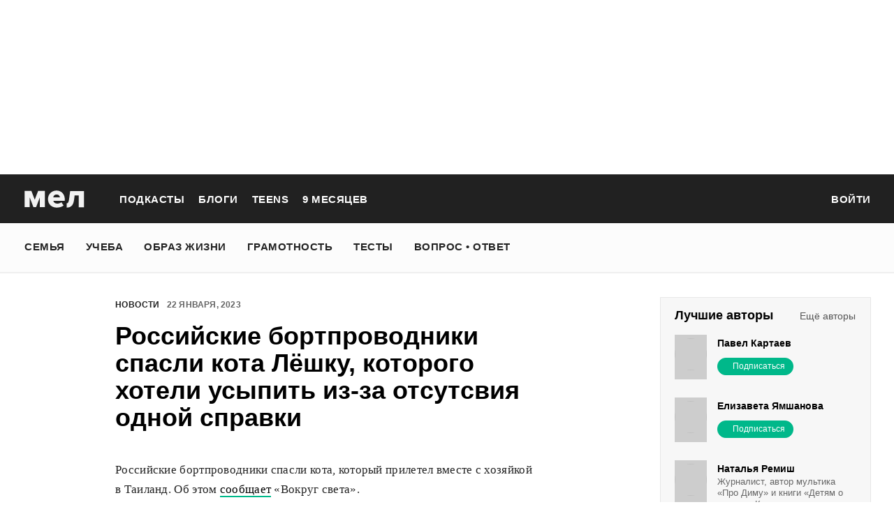

--- FILE ---
content_type: text/html; charset=utf-8
request_url: https://mel.fm/novosti/3975204-rossyskiye-bortprovodniki-spasli-kota-leshku-kotorogo-khoteli-usypit-iz-za-otsutsviya-odnoy-spravki
body_size: 52516
content:
<!doctype html>
<html lang="ru"><head><link data-react-helmet="true" href="https://static.mel.fm/styles.css?h=e94732fc" rel="stylesheet" type="text/css"/><link data-react-helmet="true" href="https://static.mel.fm/MyFontsWebfontsKit.css?h=7fe51cff" rel="stylesheet" type="text/css"/><link data-react-helmet="true" rel="alternate" type="application/rss+xml" href="/rss/default-news" title="Мел — Новости"/><link data-react-helmet="true" rel="alternate" type="application/rss+xml" href="/rss/default-all" title="Мел — Все материалы"/><link data-react-helmet="true" rel="icon" href="https://static.mel.fm/favicon.png?h=bcf16c12" type="image/png"/><link data-react-helmet="true" rel="shortcut icon" href="https://static.mel.fm/favicon.ico?h=fee71494"/><link data-react-helmet="true" rel="apple-touch-icon" href="https://static.mel.fm/apple-touch-icon.png?h=5a12150d"/><link data-react-helmet="true" rel="manifest" href="/manifest.json"/><link data-react-helmet="true" rel="canonical" href="https://mel.fm/novosti/3975204-rossyskiye-bortprovodniki-spasli-kota-leshku-kotorogo-khoteli-usypit-iz-za-otsutsviya-odnoy-spravki"/><link data-react-helmet="true" rel="amphtml" href="https://mel.fm/amp/novosti/3975204-rossyskiye-bortprovodniki-spasli-kota-leshku-kotorogo-khoteli-usypit-iz-za-otsutsviya-odnoy-spravki"/><meta data-react-helmet="true" charset="utf-8"/><meta data-react-helmet="true" http-equiv="Content-Type" content="text/html;charset=utf-8"/><meta data-react-helmet="true" name="viewport" content="width=device-width"/><meta data-react-helmet="true" name="yandex-verification" content="0813ac9a3ffa1b9c"/><meta data-react-helmet="true" name="keywords" content="образование, воспитание, развитие, детская психология, школа, детский сад, учеба, что посмотреть, что почитать, подготовка к ЕГЭ, подготовка к ОГЭ, как сдать ЕГЭ, поступить в вуз, вкусные рецепты, простые рецепты, тесты онлайн, кроссворды онлайн, n-e-n, chips journal, letidor, чем заняться с ребенком, курсы ЕГЭ, репетитор ЕГЭ, правила воспитания, беременность, роды, узи, гинеколог, триместр, материнский капитал"/><meta data-react-helmet="true" name="title" content="Российские бортпроводники спасли кота Лёшку, которого хотели усыпить из-за отсутсвия одной справки"/><meta data-react-helmet="true" name="description" content="Российские бортпроводники спасли кота, который прилетел вместе с хозяйкой в Таиланд. Об этом сообщает «Вокруг света»."/><meta data-react-helmet="true" property="og:title" content="Российские бортпроводники спасли кота Лёшку, которого хотели усыпить из-за отсутсвия одной справки"/><meta data-react-helmet="true" property="og:site_name" content="Мел"/><meta data-react-helmet="true" property="og:image" content="https://image.mel.fm/i/j/jBa2UulHQt/1200.jpg"/><meta data-react-helmet="true" property="og:image:width" content="600"/><meta data-react-helmet="true" property="og:image:height" content="435"/><meta data-react-helmet="true" property="og:url" content="https://mel.fm/novosti/3975204-rossyskiye-bortprovodniki-spasli-kota-leshku-kotorogo-khoteli-usypit-iz-za-otsutsviya-odnoy-spravki"/><meta data-react-helmet="true" property="og:type" content="article"/><meta data-react-helmet="true" property="og:locale" content="ru_RU"/><meta data-react-helmet="true" property="og:description" content="Российские бортпроводники спасли кота, который прилетел вместе с хозяйкой в Таиланд. Об этом сообщает «Вокруг света»."/><meta data-react-helmet="true" name="twitter:card" content="summary_large_image"/><meta data-react-helmet="true" name="twitter:url" content="https://mel.fm/novosti/3975204-rossyskiye-bortprovodniki-spasli-kota-leshku-kotorogo-khoteli-usypit-iz-za-otsutsviya-odnoy-spravki"/><meta data-react-helmet="true" name="twitter:title" content="Российские бортпроводники спасли кота Лёшку, которого хотели усыпить из-за отсутсвия одной справки"/><meta data-react-helmet="true" name="twitter:description" content="Российские бортпроводники спасли кота, который прилетел вместе с хозяйкой в Таиланд. Об этом сообщает «Вокруг света»."/><meta data-react-helmet="true" name="twitter:image:src" content="https://image.mel.fm/i/j/jBa2UulHQt/1200.jpg"/><meta data-react-helmet="true" name="twitter:image:width" content="640"/><meta data-react-helmet="true" name="twitter:image:height" content="435"/><script data-react-helmet="true" type="application/ld+json">{"description":"Российские бортпроводники спасли кота, который прилетел вместе с хозяйкой в Таиланд. Об этом сообщает «Вокруг света».","@context":"http://schema.org","@type":"NewsArticle","author":{"@type":"Person","name":"Новости на «Меле»"},"dateModified":"2023-01-21T19:44:53+00:00","datePublished":"2023-01-22T07:04:00+00:00","headline":"Российские бортпроводники спасли кота Лёшку, которого хотели усыпить из-за отсутсвия одной справки","image":"https://image.mel.fm/i/j/jBa2UulHQt/1200.jpg","mainEntityOfPage":"https://mel.fm/novosti/3975204-rossyskiye-bortprovodniki-spasli-kota-leshku-kotorogo-khoteli-usypit-iz-za-otsutsviya-odnoy-spravki","publisher":{"@type":"Organization","name":"Мел","logo":{"@type":"ImageObject","url":"https://static.mel.fm/images/project/site/logo-amp.png?h=632f5afa","width":600,"height":60}}}</script><script data-react-helmet="true" >var adfoxBiddersMap={betweenDigital:"1417146",myTarget:"1315360",gnezdo:"1958892",videonow:"2958668",hybrid:"2881510","adfox_imho-video":"2455178","adfox_roden-media":"3128360",buzzoola:"3043915"},locationHref=window.location.href;if(window.innerWidth<=640)var adUnits=[{code:"adfox_fullscreen",bids:[{bidder:"gnezdo",params:{placementId:"353487"}},{bidder:"buzzoola",params:{placementId:"1268838"}},{bidder:"adfox_roden-media",params:{p1:"ddgea",p2:"fdho"}},{bidder:"adfox_imho-video",params:{p1:"cymzy",p2:"hiub"}}]},{code:"adfox_640x440_1",bids:[{bidder:"betweenDigital",params:{placementId:"3926142"}},{bidder:"myTarget",params:{placementId:"806995",sendTargetRef:"true",additional:{fpid:"window.rb_sync.id || ''"}}},{bidder:"gnezdo",params:{placementId:"307640"}},{bidder:"buzzoola",params:{placementId:"1268839"}},{bidder:"videonow",params:{placementId:"8487886"}},{bidder:"adfox_roden-media",params:{p1:"ddgdn",p2:"hfiu"}},{bidder:"adfox_imho-video",params:{p1:"cymzt",p2:"hiua"}},{bidder:"hybrid",params:{placementId:"65c0d64e7bc72f56f86f16f2"}}],sizes:[[300,250]]},{code:"adfox_640x440_long",bids:[{bidder:"betweenDigital",params:{placementId:"3926144"}},{bidder:"myTarget",params:{placementId:"813097",sendTargetRef:"true",additional:{fpid:"window.rb_sync.id || ''"}}},{bidder:"adfox_roden-media",params:{p1:"ddgdo",p2:"hfiu"}},{bidder:"gnezdo",params:{placementId:"307663"}},{bidder:"buzzoola",params:{placementId:"1268840"}},{bidder:"videonow",params:{placementId:"8488846"}},{bidder:"adfox_imho-video",params:{p1:"cymzv",p2:"hiua"}},{bidder:"hybrid",params:{placementId:"65c61d837bc72f0fa033d86d"}}],sizes:[[300,250]]},{code:"adfox_640x440_2",bids:[{bidder:"betweenDigital",params:{placementId:"3926143"}},{bidder:"myTarget",params:{placementId:"802674",sendTargetRef:"true",additional:{fpid:"window.rb_sync.id || ''"}}},{bidder:"gnezdo",params:{placementId:"307664"}},{bidder:"buzzoola",params:{placementId:"1268841"}},{bidder:"videonow",params:{placementId:"8489313"}},{bidder:"adfox_roden-media",params:{p1:"ddgdp",p2:"hfiu"}},{bidder:"adfox_imho-video",params:{p1:"cymzx",p2:"hiua"}},{bidder:"hybrid",params:{placementId:"65c61d837bc72f0fa033d86e"}}],sizes:[[300,250]]}],syncPixels=[{bidder:"adfox_imho-video",pixels:["https://www.tns-counter.ru/V13a****idsh_ad/ru/CP1251/tmsec=idsh_mob/","https://www.tns-counter.ru/V13a****idsh_vid/ru/CP1251/tmsec=idsh_sid116013-mob/","https://mc.yandex.ru/watch/66716692?page-url=116013%3Futm_source=mob_default%26utm_medium=%26utm_campaign=%26utm_content=%26utm_term=&page-ref="+locationHref,"https://www.tns-counter.ru/V13a****idsh_vid/ru/CP1251/tmsec=idsh_sid116014-mob/","https://mc.yandex.ru/watch/66716692?page-url=116014%3Futm_source=mob_default%26utm_medium=%26utm_campaign=%26utm_content=%26utm_term=&page-ref="+locationHref]},{bidder:"hybrid",pixels:["https://www.tns-counter.ru/V13a****idsh_ad/ru/CP1251/tmsec=idsh_mob/","https://www.tns-counter.ru/V13a****idsh_vid/ru/CP1251/tmsec=idsh_melfm-hbrmob/","https://mc.yandex.ru/watch/66716692?page-url=melfm%3Futm_source=mob_hybrid_default%26utm_medium=%26utm_campaign=%26utm_content=%26utm_term=&page-ref="+locationHref]}];else if(window.innerWidth>=641)adUnits=[{code:"adfox_line_1",bids:[{bidder:"betweenDigital",params:{placementId:"3926138"}},{bidder:"myTarget",params:{placementId:"722764",sendTargetRef:"true",additional:{fpid:"window.rb_sync.id || ''"}}},{bidder:"videonow",params:{placementId:"8490624"}},{bidder:"buzzoola",params:{placementId:"1268844"}},{bidder:"adfox_roden-media",params:{p1:"ddgds",p2:"hfln"}},{bidder:"adfox_imho-video",params:{p1:"cymzb",p2:"hity"}},{bidder:"hybrid",params:{placementId:"65c0d64f7bc72f56f86f16f4"}}],sizes:[[970,250]]},{code:"adfox_line_2",bids:[{bidder:"betweenDigital",params:{placementId:"3926139"}},{bidder:"myTarget",params:{placementId:"802670",sendTargetRef:"true",additional:{fpid:"window.rb_sync.id || ''"}}},{bidder:"videonow",params:{placementId:"8491120"}},{bidder:"buzzoola",params:{placementId:"1268847"}},{bidder:"adfox_imho-video",params:{p1:"cymzl",p2:"hity"}},{bidder:"adfox_roden-media",params:{p1:"ddgdt",p2:"etsw"}},{bidder:"hybrid",params:{placementId:"65c61d837bc72f0fa033d870"}}],sizes:[[970,250]]},{code:"adfox_line_3",bids:[{bidder:"betweenDigital",params:{placementId:"3926140"}},{bidder:"adfox_roden-media",params:{p1:"ddgdu",p2:"etsw"}},{bidder:"myTarget",params:{placementId:"802672",sendTargetRef:"true",additional:{fpid:"window.rb_sync.id || ''"}}}],sizes:[[970,250]]},{code:"adfox_300x600",bids:[{bidder:"betweenDigital",params:{placementId:"3926141"}},{bidder:"myTarget",params:{placementId:"806990",sendTargetRef:"true",additional:{fpid:"window.rb_sync.id || ''"}}},{bidder:"videonow",params:{placementId:"8486574"}},{bidder:"buzzoola",params:{placementId:"1268842"}},{bidder:"adfox_roden-media",params:{p1:"ddgdq",p2:"emwl"}},{bidder:"adfox_imho-video",params:{p1:"cymzm",p2:"hitz"}},{bidder:"hybrid",params:{placementId:"65c0d64f7bc72f56f86f16f3"}}],sizes:[[300,600]]},{code:"adfox_300x600_1",bids:[{bidder:"betweenDigital",params:{placementId:"4474496"}},{bidder:"myTarget",params:{placementId:"988340",sendTargetRef:"true",additional:{fpid:"window.rb_sync.id || ''"}}},{bidder:"videonow",params:{placementId:"8486574"}},{bidder:"adfox_roden-media",params:{p1:"ddgdr",p2:"emwl"}},{bidder:"adfox_imho-video",params:{p1:"cymzn",p2:"hitz"}},{bidder:"hybrid",params:{placementId:"65c61d837bc72f0fa033d86f"}}],sizes:[[300,600]]}],syncPixels=[{bidder:"adfox_imho-video",pixels:["https://www.tns-counter.ru/V13a****idsh_ad/ru/CP1251/tmsec=idsh_dis/","https://www.tns-counter.ru/V13a****idsh_vid/ru/CP1251/tmsec=idsh_sid116011-dis/","https://mc.yandex.ru/watch/66716692?page-url=116011%3Futm_source=dis_default%26utm_medium=%26utm_campaign=%26utm_content=%26utm_term=&page-ref="+locationHref]},{bidder:"hybrid",pixels:["https://www.tns-counter.ru/V13a****idsh_ad/ru/CP1251/tmsec=idsh_dis/","https://www.tns-counter.ru/V13a****idsh_vid/ru/CP1251/tmsec=idsh_melfm-hbrdis/","https://mc.yandex.ru/watch/66716692?page-url=melfm%3Futm_source=dis_hybrid_default%26utm_medium=%26utm_campaign=%26utm_content=%26utm_term=&page-ref="+locationHref]}];var userTimeout=1200;window.YaHeaderBiddingSettings={biddersMap:adfoxBiddersMap,adUnits:adUnits,syncPixels:syncPixels,timeout:userTimeout};</script><script data-react-helmet="true" >window.yaContextCb = window.yaContextCb || []</script><script data-react-helmet="true" type="application/ld+json">{"description":"Российские бортпроводники спасли кота, который прилетел вместе с хозяйкой в Таиланд. Об этом сообщает «Вокруг света».","@context":"http://schema.org","@type":"NewsArticle","author":{"@type":"Person","name":"Новости на «Меле»"},"dateModified":"2023-01-21T19:44:53+00:00","datePublished":"2023-01-22T07:04:00+00:00","headline":"Российские бортпроводники спасли кота Лёшку, которого хотели усыпить из-за отсутсвия одной справки","image":"https://image.mel.fm/i/j/jBa2UulHQt/1200.jpg","mainEntityOfPage":"https://mel.fm/novosti/3975204-rossyskiye-bortprovodniki-spasli-kota-leshku-kotorogo-khoteli-usypit-iz-za-otsutsviya-odnoy-spravki","publisher":{"@type":"Organization","name":"Мел","logo":{"@type":"ImageObject","url":"https://static.mel.fm/images/project/site/logo-amp.png?h=632f5afa","width":600,"height":60}}}</script><script data-react-helmet="true" >dataLayer=[{"pageCategory":"publication","authorAddress":"novosti-na-mele","rubricAddress":"novosti","tagAddress":"novosti","publicationId":38020}]</script><title data-react-helmet="true">Российские бортпроводники спасли кота Лёшку, которого хотели усыпить из-за отсутсвия одной справки | Мел</title></head><body><script>!function(e){var t={};function o(i){if(t[i])return t[i].exports;var n=t[i]={i:i,l:!1,exports:{}};return e[i].call(n.exports,n,n.exports,o),n.l=!0,n.exports}o.m=e,o.c=t,o.d=function(e,t,i){o.o(e,t)||Object.defineProperty(e,t,{enumerable:!0,get:i})},o.r=function(e){"undefined"!=typeof Symbol&&Symbol.toStringTag&&Object.defineProperty(e,Symbol.toStringTag,{value:"Module"}),Object.defineProperty(e,"__esModule",{value:!0})},o.t=function(e,t){if(1&t&&(e=o(e)),8&t)return e;if(4&t&&"object"==typeof e&&e&&e.__esModule)return e;var i=Object.create(null);if(o.r(i),Object.defineProperty(i,"default",{enumerable:!0,value:e}),2&t&&"string"!=typeof e)for(var n in e)o.d(i,n,function(t){return e[t]}.bind(null,n));return i},o.n=function(e){var t=e&&e.__esModule?function(){return e.default}:function(){return e};return o.d(t,"a",t),t},o.o=function(e,t){return Object.prototype.hasOwnProperty.call(e,t)},o.p="",o(o.s=3)}([function(e,t,o){"use strict";
/*!
 * cookie
 * Copyright(c) 2012-2014 Roman Shtylman
 * Copyright(c) 2015 Douglas Christopher Wilson
 * MIT Licensed
 */t.parse=function(e,t){if("string"!=typeof e)throw new TypeError("argument str must be a string");for(var o={},n=t||{},a=e.split(r),c=n.decode||i,h=0;h<a.length;h++){var u=a[h],d=u.indexOf("=");if(!(d<0)){var l=u.substr(0,d).trim(),f=u.substr(++d,u.length).trim();'"'==f[0]&&(f=f.slice(1,-1)),null==o[l]&&(o[l]=s(f,c))}}return o},t.serialize=function(e,t,o){var i=o||{},r=i.encode||n;if("function"!=typeof r)throw new TypeError("option encode is invalid");if(!a.test(e))throw new TypeError("argument name is invalid");var s=r(t);if(s&&!a.test(s))throw new TypeError("argument val is invalid");var c=e+"="+s;if(null!=i.maxAge){var h=i.maxAge-0;if(isNaN(h)||!isFinite(h))throw new TypeError("option maxAge is invalid");c+="; Max-Age="+Math.floor(h)}if(i.domain){if(!a.test(i.domain))throw new TypeError("option domain is invalid");c+="; Domain="+i.domain}if(i.path){if(!a.test(i.path))throw new TypeError("option path is invalid");c+="; Path="+i.path}if(i.expires){if("function"!=typeof i.expires.toUTCString)throw new TypeError("option expires is invalid");c+="; Expires="+i.expires.toUTCString()}i.httpOnly&&(c+="; HttpOnly");i.secure&&(c+="; Secure");if(i.sameSite){switch("string"==typeof i.sameSite?i.sameSite.toLowerCase():i.sameSite){case!0:c+="; SameSite=Strict";break;case"lax":c+="; SameSite=Lax";break;case"strict":c+="; SameSite=Strict";break;case"none":c+="; SameSite=None";break;default:throw new TypeError("option sameSite is invalid")}}return c};var i=decodeURIComponent,n=encodeURIComponent,r=/; */,a=/^[\u0009\u0020-\u007e\u0080-\u00ff]+$/;function s(e,t){try{return t(e)}catch(t){return e}}},function(e,t){try{!function(e){"use strict";var t,o,i=e.document,n=e.Image,r=e.globalStorage,a=e.swfobject;try{var s=e.localStorage}catch(e){}try{var c=e.sessionStorage}catch(e){}function h(e){var t=[],o=0,n=!1;function r(e,r,a){var s=i.createElement("img");return s.src=r+"#"+parseInt(32e3*Math.random()),s.onload=function(){t[e]=!0,(o-=1)<=0&&(n=!1,a(t))},s.onerror=function(){t[e]=!1,(o-=1)<=0&&(n=!1,a(t))},s}function a(e){for(var t=0,o=e.length,i=0;i<o;++i)t=(t<<1)+(e[i]?1:0);return t}function s(e,t){var o=[],i=parseInt(e,10).toString(2);i=function e(t,o){return t.toString().length<o?e("0"+t,o):t}(i,32);for(var n=32-t;n<32;++n)o.push("1"==i[n]);return o}return{bools_to_int:a,is_working:function(){return n},get_hsts_value:function(i){if(n)return!1;n=!0,t=[],o=e.length;for(var a=0;a<e.length;++a){t.push(void 0);r(a,e[a],i)}return!0},set_hsts_value:function(i,a){if(n)return!1;n=!0,t=[],o=e.length;for(var s=0;s<e.length;++s)t.push(void 0),i[s]?r(s,e[s]+"?SET=1",a):r(s,e[s]+"?DEL=1",a);return!0},set_hsts_as_int:function(t,o){t=s(t,e.length);return this.set_hsts_value(t,o)},get_hsts_as_int:function(e){return this.get_hsts_value((function(t){e(a(t))}))}}}var u={history:!0,java:!0,tests:10,silverlight:!0,lso:!0,domain:"."+e.location.host.replace(/:\d+/,""),baseurl:"",asseturi:"/assets",phpuri:"/php",authPath:!1,swfFileName:"/evercookie.swf",xapFileName:"/evercookie.xap",jnlpFileName:"/evercookie.jnlp",pngCookieName:"evercookie_png",pngPath:"/evercookie_png.php",etagCookieName:"evercookie_etag",etagPath:"/evercookie_etag.php",cacheCookieName:"evercookie_cache",cachePath:"/evercookie_cache.php",hsts:!1,hsts_domains:[],db:!0,idb:!0},d="ABCDEFGHIJKLMNOPQRSTUVWXYZabcdefghijklmnopqrstuvwxyz0123456789+/=";e._evercookie_flash_var=function(e){t=e;var o=i.getElementById("myswf");o&&o.parentNode&&o.parentNode.removeChild(o)},e.evercookie=e.Evercookie=function(l){l=l||{};var f={};for(var v in u){var p=l[v];f[v]=void 0!==p?p:u[v]}"function"==typeof f.domain&&(f.domain=f.domain(e));var g=f.history,m=f.java,_=f.tests,k=f.baseurl,y=f.asseturi,b=f.phpuri,C=f.domain,w=f.swfFileName,S=f.xapFileName,E=f.jnlpFileName,x=f.hsts,D=this;this._ec={},x&&(f.hsts_domains.length<=8&&console.log("HSTS cookie with "+f.hsts_domains.length+" can only save values up to "+Math.pow(2,f.hsts_domains.length)-1),this.hsts_cookie=h(f.hsts_domains)),this.get=function(e,t,o){D._evercookie(e,t,void 0,void 0,o)},this.set=function(e,t){D._evercookie(e,(function(){}),t)},this._evercookie=function(n,r,a,s,c){if(void 0===D._evercookie&&(D=this),void 0===s&&(s=0),0===s&&(f.db&&D.evercookie_database_storage(n,a),f.idb&&D.evercookie_indexdb_storage(n,a),f.pngCookieName&&D.evercookie_png(n,a),f.etagCookieName&&D.evercookie_etag(n,a),f.cacheCookieName&&D.evercookie_cache(n,a),f.lso&&D.evercookie_lso(n,a),f.silverlight&&D.evercookie_silverlight(n,a),f.authPath&&D.evercookie_auth(n,a),f.java&&m&&D.evercookie_java(n,a),D._ec.userData=D.evercookie_userdata(n,a),D._ec.cookieData=D.evercookie_cookie(n,a),D._ec.localData=D.evercookie_local_storage(n,a),D._ec.globalData=D.evercookie_global_storage(n,a),D._ec.sessionData=D.evercookie_session_storage(n,a),D._ec.windowData=D.evercookie_window(n,a),g&&(D._ec.historyData=D.evercookie_history(n,a)),x&&(D._ec.hstsData=void 0,void 0===a?D.hsts_cookie.get_hsts_as_int((function(e){D._ec.hstsData=e})):D.hsts_cookie.set_hsts_as_int(a,(function(e){D._ec.hstsData=D.hsts_cookie.bools_to_int(e)})))),void 0!==a)(void 0===t||void 0===o||void 0===D._ec.hstsData||D.hsts_cookie.is_working())&&s++<_&&setTimeout((function(){D._evercookie(n,r,a,s,c)}),300);else if((f.db&&e.openDatabase&&void 0===D._ec.dbData||f.idb&&("indexedDB"in e||(e.indexedDB=e.indexedDB||e.mozIndexedDB||e.webkitIndexedDB||e.msIndexedDB))&&(void 0===D._ec.idbData||""===D._ec.idbData)||f.lso&&void 0===t||f.etagCookieName&&void 0===D._ec.etagData||f.cacheCookieName&&void 0===D._ec.cacheData||f.java&&void 0===D._ec.javaData||f.hsts&&(void 0===D._ec.hstsData||D.hsts_cookie.is_working())||f.pngCookieName&&i.createElement("canvas").getContext&&(void 0===D._ec.pngData||""===D._ec.pngData)||f.silverlight&&void 0===o)&&s++<_)setTimeout((function(){D._evercookie(n,r,a,s,c)}),300);else{D._ec.lsoData=D.getFromStr(n,t),t=void 0,D._ec.slData=D.getFromStr(n,o),o=void 0;var h,u,d=D._ec,l=[],v=0;for(u in D._ec={},d)d[u]&&"null"!==d[u]&&"undefined"!==d[u]&&(l[d[u]]=void 0===l[d[u]]?1:l[d[u]]+1);for(u in l)l[u]>v&&(v=l[u],h=u);this.working=!1,void 0===h||void 0!==c&&1===c||D.set(n,h),"function"==typeof r&&r(h,d)}},this.evercookie_window=function(t,o){try{if(void 0===o)return this.getFromStr(t,e.name);e.name=function(e,t,o){if(e.indexOf("&"+t+"=")>-1||0===e.indexOf(t+"=")){var i,n=e.indexOf("&"+t+"=");return-1===n&&(n=e.indexOf(t+"=")),-1!==(i=e.indexOf("&",n+1))?e.substr(0,n)+e.substr(i+(n?0:1))+"&"+t+"="+o:e.substr(0,n)+"&"+t+"="+o}return e+"&"+t+"="+o}(e.name,t,o)}catch(e){}},this.evercookie_userdata=function(e,t){try{var o=this.createElem("div","userdata_el",1);if(o.addBehavior){if(o.style.behavior="url(#default#userData)",void 0===t)return o.load(e),o.getAttribute(e);o.setAttribute(e,t),o.save(e)}}catch(e){}},this.ajax=function(e){var t,o,i,n,r,a;for(t={"X-Requested-With":"XMLHttpRequest",Accept:"text/javascript, text/html, application/xml, text/xml, */*"},r=0,a=(i=[function(){return new XMLHttpRequest},function(){return new ActiveXObject("Msxml2.XMLHTTP")},function(){return new ActiveXObject("Microsoft.XMLHTTP")}]).length;r<a;r++){n=i[r];try{n=n();break}catch(e){}}for(o in n.onreadystatechange=function(){4===n.readyState&&e.success(n.responseText)},n.open("get",e.url,!0),t)n.setRequestHeader(o,t[o]);n.send()},this.evercookie_cache=function(e,t){if(void 0!==t)i.cookie=f.cacheCookieName+"="+t+"; path=/; domain="+C,D.ajax({url:k+b+f.cachePath+"?name="+e+"&cookie="+f.cacheCookieName,success:function(e){}});else{var o=this.getFromStr(f.cacheCookieName,i.cookie);D._ec.cacheData=void 0,i.cookie=f.cacheCookieName+"=; expires=Mon, 20 Sep 2010 00:00:00 UTC; path=/; domain="+C,D.ajax({url:k+b+f.cachePath+"?name="+e+"&cookie="+f.cacheCookieName,success:function(e){i.cookie=f.cacheCookieName+"="+o+"; expires=Tue, 31 Dec 2030 00:00:00 UTC; path=/; domain="+C,D._ec.cacheData=e}})}},this.evercookie_auth=function(e,t){var o,i;void 0!==t?(o="//"+t+"@"+location.host+k+b+f.authPath+"?name="+e,(i=new n).style.visibility="hidden",i.style.position="absolute",i.src=o):D.ajax({url:k+b+f.authPath+"?name="+e,success:function(e){D._ec.authData=e}})},this.evercookie_etag=function(e,t){if(void 0!==t)i.cookie=f.etagCookieName+"="+t+"; path=/; domain="+C,D.ajax({url:k+b+f.etagPath+"?name="+e+"&cookie="+f.etagCookieName,success:function(e){}});else{var o=this.getFromStr(f.etagCookieName,i.cookie);D._ec.etagData=void 0,i.cookie=f.etagCookieName+"=; expires=Mon, 20 Sep 2010 00:00:00 UTC; path=/; domain="+C,D.ajax({url:k+b+f.etagPath+"?name="+e+"&cookie="+f.etagCookieName,success:function(e){i.cookie=f.etagCookieName+"="+o+"; expires=Tue, 31 Dec 2030 00:00:00 UTC; path=/; domain="+C,D._ec.etagData=e}})}},this.evercookie_java=function(e,t){var o=i.getElementById("ecAppletContainer");function n(o){var n=i.getElementById(o);void 0!==t?n.set(e,t):D._ec.javaData=n.get(e)}"undefined"!=typeof dtjava&&(null!=o&&o.length||((o=i.createElement("div")).setAttribute("id","ecAppletContainer"),o.style.position="absolute",o.style.top="-3000px",o.style.left="-3000px",o.style.width="1px",o.style.height="1px",i.body.appendChild(o)),"undefined"==typeof ecApplet?dtjava.embed({id:"ecApplet",url:k+y+E,width:"1px",height:"1px",placeholder:"ecAppletContainer"},{},{onJavascriptReady:n}):n("ecApplet"))},this.evercookie_lso=function(e,t){var o=i.getElementById("swfcontainer"),n={},r={},s={};null!=o&&o.length||((o=i.createElement("div")).setAttribute("id","swfcontainer"),i.body.appendChild(o)),void 0!==t&&(n.everdata=e+"="+t),r.swliveconnect="true",s.id="myswf",s.name="myswf",a.embedSWF(k+y+w,"swfcontainer","1","1","9.0.0",!1,n,r,s)},this.evercookie_png=function(e,t){var o,r,a,s=i.createElement("canvas");s.style.visibility="hidden",s.style.position="absolute",s.width=200,s.height=1,s&&s.getContext&&((o=new n).style.visibility="hidden",o.style.position="absolute",void 0!==t?i.cookie=f.pngCookieName+"="+t+"; path=/; domain="+C:(D._ec.pngData=void 0,r=s.getContext("2d"),a=this.getFromStr(f.pngCookieName,i.cookie),i.cookie=f.pngCookieName+"=; expires=Mon, 20 Sep 2010 00:00:00 UTC; path=/; domain="+C,o.onload=function(){i.cookie=f.pngCookieName+"="+a+"; expires=Tue, 31 Dec 2030 00:00:00 UTC; path=/; domain="+C,D._ec.pngData="",r.drawImage(o,0,0);var e,t,n=r.getImageData(0,0,200,1).data;for(e=0,t=n.length;e<t&&0!==n[e]&&(D._ec.pngData+=String.fromCharCode(n[e]),0!==n[e+1])&&(D._ec.pngData+=String.fromCharCode(n[e+1]),0!==n[e+2]);e+=4)D._ec.pngData+=String.fromCharCode(n[e+2])}),o.src=k+b+f.pngPath+"?name="+e+"&cookie="+f.pngCookieName,o.crossOrigin="Anonymous")},this.evercookie_local_storage=function(e,t){try{if(s){if(void 0===t)return s.getItem(e);s.setItem(e,t)}}catch(e){}},this.evercookie_database_storage=function(t,o){try{if(e.openDatabase){var i=e.openDatabase("sqlite_evercookie","","evercookie",1048576);void 0!==o?i.transaction((function(e){e.executeSql("CREATE TABLE IF NOT EXISTS cache(id INTEGER NOT NULL PRIMARY KEY AUTOINCREMENT, name TEXT NOT NULL, value TEXT NOT NULL, UNIQUE (name))",[],(function(e,t){}),(function(e,t){})),e.executeSql("INSERT OR REPLACE INTO cache(name, value) VALUES(?, ?)",[t,o],(function(e,t){}),(function(e,t){}))})):i.transaction((function(e){e.executeSql("SELECT value FROM cache WHERE name=?",[t],(function(e,t){t.rows.length>=1?D._ec.dbData=t.rows.item(0).value:D._ec.dbData=""}),(function(e,t){}))}))}}catch(e){}},this.evercookie_indexdb_storage=function(t,o){try{if("indexedDB"in e||(indexedDB=e.indexedDB||e.mozIndexedDB||e.webkitIndexedDB||e.msIndexedDB,IDBTransaction=e.IDBTransaction||e.webkitIDBTransaction||e.msIDBTransaction,IDBKeyRange=e.IDBKeyRange||e.webkitIDBKeyRange||e.msIDBKeyRange),indexedDB){var i=indexedDB.open("idb_evercookie",1);i.onerror=function(e){},i.onupgradeneeded=function(e){e.target.result.createObjectStore("evercookie",{keyPath:"name",unique:!1})},i.onsuccess=void 0!==o?function(e){var i=e.target.result;if(i.objectStoreNames.contains("evercookie"))i.transaction(["evercookie"],"readwrite").objectStore("evercookie").put({name:t,value:o});i.close()}:function(e){var o=e.target.result;if(o.objectStoreNames.contains("evercookie")){var i=o.transaction(["evercookie"]).objectStore("evercookie").get(t);i.onsuccess=function(e){void 0===i.result?D._ec.idbData=void 0:D._ec.idbData=i.result.value}}else D._ec.idbData=void 0;o.close()}}}catch(e){}},this.evercookie_session_storage=function(e,t){try{if(c){if(void 0===t)return c.getItem(e);c.setItem(e,t)}}catch(e){}},this.evercookie_global_storage=function(e,t){if(r){var o=this.getHost();try{if(void 0===t)return r[o][e];r[o][e]=t}catch(e){}}},this.evercookie_silverlight=function(e,t){var o,n="";void 0!==t&&(n='<param name="initParams" value="'+e+"="+t+'" />'),o='<object style="position:absolute;left:-500px;top:-500px" data="data:application/x-silverlight-2," type="application/x-silverlight-2" id="mysilverlight" width="0" height="0">'+n+'<param name="source" value="'+(k+y+S)+'"/><param name="onLoad" value="onSilverlightLoad"/><param name="onError" value="onSilverlightError"/><param name="background" value="Transparent"/><param name="windowless" value="true"/><param name="minRuntimeVersion" value="4.0.50401.0"/><param name="autoUpgrade" value="false"/><a href="http://go.microsoft.com/fwlink/?LinkID=149156&v=4.0.50401.0" style="display:none">Get Microsoft Silverlight</a></object>';try{"undefined"==typeof jQuery?i.body.appendChild(o):$("body").append(o)}catch(e){}},this.encode=function(e){var t,o,i,n,r,a,s,c="",h=0;for(e=this._utf8_encode(e);h<e.length;)n=(t=e.charCodeAt(h++))>>2,r=(3&t)<<4|(o=e.charCodeAt(h++))>>4,a=(15&o)<<2|(i=e.charCodeAt(h++))>>6,s=63&i,isNaN(o)?a=s=64:isNaN(i)&&(s=64),c=c+d.charAt(n)+d.charAt(r)+d.charAt(a)+d.charAt(s);return c},this.decode=function(e){var t,o,i,n,r,a,s="",c=0;for(e=e.replace(/[^A-Za-z0-9\+\/\=]/g,"");c<e.length;)t=d.indexOf(e.charAt(c++))<<2|(n=d.indexOf(e.charAt(c++)))>>4,o=(15&n)<<4|(r=d.indexOf(e.charAt(c++)))>>2,i=(3&r)<<6|(a=d.indexOf(e.charAt(c++))),s+=String.fromCharCode(t),64!==r&&(s+=String.fromCharCode(o)),64!==a&&(s+=String.fromCharCode(i));return s=this._utf8_decode(s)},this._utf8_encode=function(e){for(var t,o="",i=0,n=(e=e.replace(/\r\n/g,"\n")).length;i<n;i++)(t=e.charCodeAt(i))<128?o+=String.fromCharCode(t):t>127&&t<2048?(o+=String.fromCharCode(t>>6|192),o+=String.fromCharCode(63&t|128)):(o+=String.fromCharCode(t>>12|224),o+=String.fromCharCode(t>>6&63|128),o+=String.fromCharCode(63&t|128));return o},this._utf8_decode=function(e){for(var t="",o=0,i=e.length,n=0,r=0,a=0;o<i;)(n=e.charCodeAt(o))<128?(t+=String.fromCharCode(n),o+=1):n>191&&n<224?(r=e.charCodeAt(o+1),t+=String.fromCharCode((31&n)<<6|63&r),o+=2):(r=e.charCodeAt(o+1),a=e.charCodeAt(o+2),t+=String.fromCharCode((15&n)<<12|(63&r)<<6|63&a),o+=3);return t},this.evercookie_history=function(e,t){var o,i,n=(d+"-").split(""),r="http://www.google.com/evercookie/cache/"+this.getHost()+"/"+e,a="",s="",c=1;if(void 0!==t){if(this.hasVisited(r))return;for(this.createIframe(r,"if"),r+="/",i=this.encode(t).split(""),o=0;o<i.length;o++)r+=i[o],this.createIframe(r,"if"+o);r+="-",this.createIframe(r,"if_")}else if(this.hasVisited(r)){for(r+="/";"-"!==a&&1===c;)for(c=0,o=0;o<n.length;o++)if(this.hasVisited(r+n[o])){"-"!==(a=n[o])&&(s+=a),r+=a,c=1;break}return this.decode(s)}},this.createElem=function(e,t,o){var n;return(n=void 0!==t&&i.getElementById(t)?i.getElementById(t):i.createElement(e)).style.visibility="hidden",n.style.position="absolute",t&&n.setAttribute("id",t),o&&i.body.appendChild(n),n},this.createIframe=function(e,t){var o=this.createElem("iframe",t,1);return o.setAttribute("src",e),o};var O=this.waitForSwf=function(e){void 0===e?e=0:e++,e<_&&void 0===a&&setTimeout((function(){O(e)}),300)};this.evercookie_cookie=function(e,t){if(void 0===t)return this.getFromStr(e,i.cookie);i.cookie=e+"=; expires=Mon, 20 Sep 2010 00:00:00 UTC; path=/; domain="+C,i.cookie=e+"="+t+"; expires=Tue, 31 Dec 2030 00:00:00 UTC; path=/; domain="+C},this.getFromStr=function(e,t){if("string"==typeof t){var o,i,n=e+"=",r=t.split(/[;&]/);for(o=0;o<r.length;o++){for(i=r[o];" "===i.charAt(0);)i=i.substring(1,i.length);if(0===i.indexOf(n))return i.substring(n.length,i.length)}}},this.getHost=function(){return e.location.host.replace(/:\d+/,"")},this.toHex=function(e){for(var t,o="",i=e.length,n=0;n<i;){for(t=e.charCodeAt(n++).toString(16);t.length<2;)t="0"+t;o+=t}return o},this.fromHex=function(e){for(var t,o="",i=e.length;i>=0;)t=i-2,o=String.fromCharCode("0x"+e.substring(t,i))+o,i=t;return o},this.hasVisited=function(e){-1===this.no_color&&(-1===this._getRGB("http://samy-was-here-this-should-never-be-visited.com",-1)&&(this.no_color=this._getRGB("http://samy-was-here-"+Math.floor(9999999*Math.random())+"rand.com")));return 0===e.indexOf("https:")||0===e.indexOf("http:")?this._testURL(e,this.no_color):this._testURL("http://"+e,this.no_color)||this._testURL("https://"+e,this.no_color)||this._testURL("http://www."+e,this.no_color)||this._testURL("https://www."+e,this.no_color)};var N,T,j=this.createElem("a","_ec_rgb_link"),I="#_ec_rgb_link:visited{display:none;color:#FF0000}";try{N=1,(T=i.createElement("style")).styleSheet?T.styleSheet.innerHTML=I:T.innerHTML?T.innerHTML=I:T.appendChild(i.createTextNode(I))}catch(e){N=0}this._getRGB=function(e,t){if(t&&0===N)return-1;var o;if(j.href=e,j.innerHTML=e,i.body.appendChild(T),i.body.appendChild(j),i.defaultView){if(null==i.defaultView.getComputedStyle(j,null))return-1;o=i.defaultView.getComputedStyle(j,null).getPropertyValue("color")}else o=j.currentStyle.color;return o},this._testURL=function(e,t){var o=this._getRGB(e);return"rgb(255, 0, 0)"===o||"#ff0000"===o||t&&o!==t?1:0}}}(window)}catch(e){}},function(e,t,o){"use strict";
/*
object-assign
(c) Sindre Sorhus
@license MIT
*/var i=Object.getOwnPropertySymbols,n=Object.prototype.hasOwnProperty,r=Object.prototype.propertyIsEnumerable;function a(e){if(null==e)throw new TypeError("Object.assign cannot be called with null or undefined");return Object(e)}e.exports=function(){try{if(!Object.assign)return!1;var e=new String("abc");if(e[5]="de","5"===Object.getOwnPropertyNames(e)[0])return!1;for(var t={},o=0;o<10;o++)t["_"+String.fromCharCode(o)]=o;if("0123456789"!==Object.getOwnPropertyNames(t).map((function(e){return t[e]})).join(""))return!1;var i={};return"abcdefghijklmnopqrst".split("").forEach((function(e){i[e]=e})),"abcdefghijklmnopqrst"===Object.keys(Object.assign({},i)).join("")}catch(e){return!1}}()?Object.assign:function(e,t){for(var o,s,c=a(e),h=1;h<arguments.length;h++){for(var u in o=Object(arguments[h]))n.call(o,u)&&(c[u]=o[u]);if(i){s=i(o);for(var d=0;d<s.length;d++)r.call(o,s[d])&&(c[s[d]]=o[s[d]])}}return c}},function(e,t,o){"use strict";o.r(t);var i=o(0);function n(e,t){void 0===t&&(t={});var o=function(e){if(e&&"j"===e[0]&&":"===e[1])return e.substr(2);return e}(e);if(function(e,t){return void 0===t&&(t=!e||"{"!==e[0]&&"["!==e[0]&&'"'!==e[0]),!t}(o,t.doNotParse))try{return JSON.parse(o)}catch(e){}return e}var r=o(2),a=function(){function e(e,t){var o=this;this.changeListeners=[],this.HAS_DOCUMENT_COOKIE=!1,this.cookies=function(e,t){return"string"==typeof e?i.parse(e,t):"object"==typeof e&&null!==e?e:{}}(e,t),new Promise((function(){o.HAS_DOCUMENT_COOKIE="object"==typeof document&&"string"==typeof document.cookie})).catch((function(){}))}return e.prototype._updateBrowserValues=function(e){this.HAS_DOCUMENT_COOKIE&&(this.cookies=i.parse(document.cookie,e))},e.prototype._emitChange=function(e){for(var t=0;t<this.changeListeners.length;++t)this.changeListeners[t](e)},e.prototype.get=function(e,t,o){return void 0===t&&(t={}),this._updateBrowserValues(o),n(this.cookies[e],t)},e.prototype.getAll=function(e,t){void 0===e&&(e={}),this._updateBrowserValues(t);var o={};for(var i in this.cookies)o[i]=n(this.cookies[i],e);return o},e.prototype.set=function(e,t,o){var n;"object"==typeof t&&(t=JSON.stringify(t)),this.cookies=r({},this.cookies,((n={})[e]=t,n)),this.HAS_DOCUMENT_COOKIE&&(document.cookie=i.serialize(e,t,o)),this._emitChange({name:e,value:t,options:o})},e.prototype.remove=function(e,t){var o=t=r({},t,{expires:new Date(1970,1,1,0,0,1),maxAge:0});this.cookies=r({},this.cookies),delete this.cookies[e],this.HAS_DOCUMENT_COOKIE&&(document.cookie=i.serialize(e,"",o)),this._emitChange({name:e,value:void 0,options:t})},e.prototype.addChangeListener=function(e){this.changeListeners.push(e)},e.prototype.removeChangeListener=function(e){var t=this.changeListeners.indexOf(e);t>=0&&this.changeListeners.splice(t,1)},e}();o(1);function s(e,t,o){return(t=function(e){var t=function(e,t){if("object"!=typeof e||null===e)return e;var o=e[Symbol.toPrimitive];if(void 0!==o){var i=o.call(e,t||"default");if("object"!=typeof i)return i;throw new TypeError("@@toPrimitive must return a primitive value.")}return("string"===t?String:Number)(e)}(e,"string");return"symbol"==typeof t?t:String(t)}(t))in e?Object.defineProperty(e,t,{value:o,enumerable:!0,configurable:!0,writable:!0}):e[t]=o,e}class c{constructor(e){s(this,"eventType",void 0),this.eventType=e}sendEvent(){let e,t=arguments.length>0&&void 0!==arguments[0]?arguments[0]:{};e="mel.fm"===window.location.host?"3351489":"3498991",(o=>{o.push({id:e,type:"reachGoal",goal:this.eventType,params:t})})(window._tmr||(window._tmr=[]))}sendEventWithPropIsFirst(e,t,o,i){this.sendEventOncePerEntity({...e,isFirst:"true"},t,o,i)||this.sendEvent({...e,isFirst:"false"})}sendEventOncePerEntity(e,t,o,i,n){const r=`${t}-${o}`,a=this.getUniqueEventsPerEntities();return!this.isEventFiredOnEntity(a,r,i)&&(n&&n(),this.sendEvent(e),this.setEventFiredOnEntity(a,r,i),!0)}getUniqueEventsPerEntities(){const e=localStorage.getItem("uniqueEventsPerEntities");return e?JSON.parse(e):{}}isEventFiredOnEntity(e,t,o){return!!e[t]&&-1!==e[t].findIndex(e=>e===o)}setEventFiredOnEntity(e,t,o){var i;const n=null!==(i=e[t])&&void 0!==i?i:[];localStorage.setItem("uniqueEventsPerEntities",JSON.stringify({...e,[t]:[...n,o]}))}markRegularEventOnUser(e){this.setEventFiringData(e)}setEventFiringData(e){localStorage.setItem(e,JSON.stringify({prevEventFiringDate:new Date}))}}const h=/^[a-f\d]{8}-(?:[a-f\d]{4}-){3}[a-f\d]{12}R$/;new window.Evercookie({history:!1,java:!1,silverlight:!1,lso:!1,authPath:!1,pngCookieName:!1,etagCookieName:!1,cacheCookieName:!1,hsts:!1,db:!0,idb:!0}).get("mel:device_id",e=>{const t=!(e&&h.test(e)),o=new a;t&&(o.set("mel:user_no-posts",1,{path:"/",maxAge:31536e4}),new c("Launch first time").sendEvent()),o.get("mel:ordinar_visit")||(o.set("mel:ordinar_visit",1,{path:"/",maxAge:1800}),new c("Session start").sendEvent())})}]);</script><div id="root"><div class="i-layout"><noscript><iframe src="https://www.googletagmanager.com/ns.html?id=GTM-PJ8JD48" height="0" width="0" style="display:none;visibility:hidden"></iframe></noscript><noscript><div><img src="https://mc.yandex.ru/watch/32147044" style="position:absolute;left:-9999px" alt=""/></div></noscript><noscript><div><img src="https://top-fwz1.mail.ru/counter?id=3351489;js=na" style="position:absolute;left:-9999px" alt="Top.Mail.Ru"/></div></noscript><div class="i-layout__top-leaderboard-banner"></div><div class="i-layout__header-wrap"><div class="i-layout__header" style="--color:#222222"><div class="i-layout__header"><header class="header"><a class="header__logo logo" href="/" title="МЕЛ" aria-label="МЕЛ"><svg class="header__logo-img logo-img" viewBox="0 0 86 25" version="1.1" xmlns="http://www.w3.org/2000/svg"><path fill-rule="nonzero" d="M65.5.813L64 12c-.688 5.063-1.813 6.625-3.563 6.625v6.063c6.813 0 9.75-4.063 10.688-11.688l.688-5.688h6v16.813h7.374V.875H65.5V.812zM57.813 13.188C57.813 5.311 52.813.25 46 .25c-7.25 0-12.313 5.438-12.313 12.188 0 7.562 5.5 12.25 12.626 12.25 3.562 0 7.374-1 9.687-3.063L52.875 17c-1.313 1.25-4.125 2-5.75 2-3.375 0-5.375-2-5.813-4.125H57.75v-1.688h.063zM41.25 9.938c.313-1.688 1.5-4 4.75-4 3.375 0 4.563 2.375 4.813 4H41.25zM14.75 13.375L9.937.812H.188v23.25h7.375V10.126l5.313 13.938h3.813L22 10.124v13.938h7.313V.813h-9.75z"></path></svg><svg class="header__logo-mobile-img logo_mobile-img" xmlns="http://www.w3.org/2000/svg" width="60" height="21" viewBox="0 0 60 21"><filter id="0wc2182y7a" width="136.8%" height="146.7%" x="-18.4%" y="-16.7%" filterUnits="objectBoundingBox"><feOffset dy="1" in="SourceAlpha" result="shadowOffsetOuter1"></feOffset><feGaussianBlur in="shadowOffsetOuter1" result="shadowBlurOuter1" stdDeviation="1"></feGaussianBlur><feColorMatrix in="shadowBlurOuter1" values="0 0 0 0 0 0 0 0 0 0 0 0 0 0 0 0 0 0 0.103638549 0"></feColorMatrix></filter><filter id="jr68fz1ixc" width="144.8%" height="144.5%" x="-22.4%" y="-15.9%" filterUnits="objectBoundingBox"><feOffset dy="1" in="SourceAlpha" result="shadowOffsetOuter1"></feOffset><feGaussianBlur in="shadowOffsetOuter1" result="shadowBlurOuter1" stdDeviation="1"></feGaussianBlur><feColorMatrix in="shadowBlurOuter1" values="0 0 0 0 0 0 0 0 0 0 0 0 0 0 0 0 0 0 0.103638549 0"></feColorMatrix></filter><filter id="9p1fhqnyxe" width="143.8%" height="145.5%" x="-21.9%" y="-16.3%" filterUnits="objectBoundingBox"><feOffset dy="1" in="SourceAlpha" result="shadowOffsetOuter1"></feOffset><feGaussianBlur in="shadowOffsetOuter1" result="shadowBlurOuter1" stdDeviation="1"></feGaussianBlur><feColorMatrix in="shadowBlurOuter1" values="0 0 0 0 0 0 0 0 0 0 0 0 0 0 0 0 0 0 0.103638549 0"></feColorMatrix></filter><path id="15njj68gcb" d="M16.5 17L21 17 21 2 14.8 2 11.5 10.6 8.2 2 2 2 2 17 6.5 17 6.5 7.5 10.3 17 12.7 17 16.5 7.5z"></path><path id="qo6ss3n3ad" d="M31.967 1.655c4.433 0 7.657 3.255 7.657 8.339v1.023H28.96c.279 1.395 1.581 2.666 3.813 2.666 1.333 0 2.821-.527 3.658-1.271l2.015 2.976c-1.488 1.333-3.968 1.984-6.262 1.984-4.619 0-8.184-3.007-8.184-7.874 0-4.34 3.286-7.843 7.967-7.843zm0 3.689c-2.077 0-2.883 1.488-3.069 2.573h6.169c-.124-1.054-.899-2.573-3.1-2.573z"></path><path id="2ni8dziz8f" d="M42 17.372v-4.526l.128-.003c1.15-.053 2.359-.915 2.94-7.118l.342-3.698L58 2v15h-4.5V6h-4.2l-.139 1.266c-.682 7.502-2.759 10.106-7.161 10.106z"></path><g fill="none" fill-rule="evenodd"><g><g><path fill="#FFF" fill-opacity="0" d="M0 0H60V20H0z" transform="translate(-150 -20) translate(150 20)"></path><g transform="translate(-150 -20) translate(150 20)"><use fill="#000" filter="url(#0wc2182y7a)"></use><use fill="#FFF"></use></g><g transform="translate(-150 -20) translate(150 20)"><use fill="#000" filter="url(#jr68fz1ixc)"></use><use fill="#FFF"></use></g><g transform="translate(-150 -20) translate(150 20)"><use fill="#000" filter="url(#9p1fhqnyxe)"></use><use fill="#FFF"></use></g></g></g></g></svg></a><nav class="main-menu"><ul class="main-menu__list"><li class="main-menu__item"><a class="main-menu__link" href="/podcast">Подкасты</a></li><li class="main-menu__item"><a class="main-menu__link" href="/blogs">Блоги</a></li><li class="main-menu__item"><a class="main-menu__link" href="/teens">Teens</a></li><li class="main-menu__item"><a class="main-menu__link" href="/9-mesyatsev">9 месяцев</a></li></ul></nav><ul class="right-buttons"><li class="right-buttons__item"><button class="button button_theme_transparent-borderless right-buttons__search-button" contenteditable="false" aria-label="Поиск по публикациям" title="Поиск по публикациям"><svg class="svg-icon right-buttons__search-icon"><use xlink:href="/images/client/modules/main/components/Header/sprite.svg?h=c03ad5d4#search-new"></use></svg></button></li><li class="right-buttons__item"><button class="button right-buttons__login-button" contenteditable="false" aria-label="Войти" title="Войти"><span class="button__label button__label_big">войти</span></button></li><li class="right-buttons__item"><button class="button button_theme_transparent-borderless right-buttons__hamburger-button" contenteditable="false" aria-label="Меню" title="Меню"><svg class="svg-icon right-buttons__hamburger-icon"><use xlink:href="/images/client/modules/main/components/Header/sprite.svg?h=c03ad5d4#hamburger-new"></use></svg></button></li></ul></header></div></div></div><div class="layout__subheader layout__subheader_news"><nav class="section-menu i-layout__section-menu"><ul class="section-menu__list"><li style="--section-color:#8bc349" class="section-menu__item"><a style="--section-color:#8bc349" class="section-menu__link" href="https://mel.fm/vospitaniye">Семья</a><div class="section-menu__popup"><div class="popup__left-column"><ul><li><a href="https://mel.fm/vospitaniye/sovety">Деньги</a></li><li><a href="https://mel.fm/vospitaniye/eksperty">Право</a></li><li><a href="https://mel.fm/vospitaniye/psikhologiya">Психология</a></li><li><a href="https://mel.fm/vospitaniye/zdorovye">Здоровье</a></li></ul></div><div class="popup__right-column"><a class="menu-card menu-card_position-1" href="https://mel.fm/vospitaniye/psikhologiya/4305917-mozhno-li-delat-zamechaniya-roditelyam-malenkikh-detey-plachushchikh-v-restorane-otvechayet-ustavshy" target="_self"><img class="menu-card__img" src="https://image.mel.fm/i/W/WxKsg9Uo7e/280.jpg" loading="lazy"/><div><div class="menu-card__subsection" style="--section-color:#8bc349">Психология</div><div class="menu-card__title">Можно ли делать замечания родителям маленьких детей, плачущих в ресторане? Отвечает Уставший Миллениал</div></div></a><a class="menu-card menu-card_position-2" href="https://mel.fm/vospitaniye/eksperty/6817452-kak-v-regionakh-rabotayet-zapret-na-skloneniye-k-abortam-i-chto-budet-esli-ego-narushit" target="_self"><img class="menu-card__img" src="https://image.mel.fm/i/a/a41UVU9Xdh/280.jpg" loading="lazy"/><div><div class="menu-card__subsection" style="--section-color:#8bc349">Право</div><div class="menu-card__title">Как в регионах работает запрет на склонение к абортам и что будет, если его нарушить</div></div></a><a class="menu-card menu-card_position-3" href="https://mel.fm/vospitaniye/sovety/4751260-7-voprosov-pro-pensiyu-v-2026-godu-kakiye-budut-vyplaty-i-na-skolko-oni-uvelichatsya" target="_self"><img class="menu-card__img" src="https://image.mel.fm/i/l/lESBgchmKK/280.jpg" loading="lazy"/><div><div class="menu-card__subsection" style="--section-color:#8bc349">Деньги</div><div class="menu-card__title">Из чего складывается пенсия и как ее рассчитать: все актуальные данные на 2026 год</div></div></a><a class="menu-card menu-card_position-4" href="https://mel.fm/vospitaniye/psikhologiya/2461530-mozhno-li-dobitsya-uspekha-v-zhizni-esli-ya-nekrasivy-otvechayet-ustavshy-millenial" target="_self"><img class="menu-card__img" src="https://image.mel.fm/i/i/iPKmqVqA4Q/280.jpg" loading="lazy"/><div><div class="menu-card__subsection" style="--section-color:#8bc349">Психология</div><div class="menu-card__title">Можно ли добиться успеха в жизни, если я некрасивый? Отвечает Уставший Миллениал</div></div></a><a class="menu-card menu-card_position-5" href="https://mel.fm/vospitaniye/psikhologiya/3107952-ya-odnovremenno-styzhus-svoikh-detey-i-gorzhus-imi-pravila-vospitaniya-pisatelnitsy-natali-remish" target="_self"><img class="menu-card__img" src="https://image.mel.fm/i/w/wgbAQdJA5G/280.jpg" loading="lazy"/><div><div class="menu-card__subsection" style="--section-color:#8bc349">Психология</div><div class="menu-card__title">«Мы должны учить мужей воспитывать детей». Правила воспитания писательницы Натальи Ремиш</div></div></a><a class="menu-card menu-card_position-6" href="https://mel.fm/vospitaniye/zdorovye/6538901-yesli-est-ad-na-zemle-to-eto-pervy-roddom-chto-proiskhodit-v-novokuznetskom-roddome-1-gde-pogibli-9-" target="_self"><img class="menu-card__img" src="https://image.mel.fm/i/j/j0uEegoidb/280.jpg" loading="lazy"/><div><div class="menu-card__subsection" style="--section-color:#8bc349">Здоровье</div><div class="menu-card__title">«Если есть ад на земле, то это первый роддом»: что происходит в новокузнецком роддоме № 1, где погибли 9 младенцев</div></div></a></div></div></li><li style="--section-color:#4db6ac" class="section-menu__item"><a style="--section-color:#4db6ac" class="section-menu__link" href="https://mel.fm/ucheba">Учеба</a><div class="section-menu__popup"><div class="popup__left-column"><ul><li><a href="https://mel.fm/ucheba/detsky-sad">До школы</a></li><li><a href="https://mel.fm/ucheba/shkola">Школа</a></li><li><a href="https://mel.fm/ucheba/yege">ЕГЭ</a></li><li><a href="https://mel.fm/ucheba/vuz">Вуз</a></li><li><a href="https://mel.fm/ucheba/fakultativ">Саморазвитие</a></li></ul></div><div class="popup__right-column"><a class="menu-card menu-card_position-1" href="https://mel.fm/ucheba/shkola/5608791--kak-uchitel-iz-dagestana-prepodayet-russky-yazyk-parizhskim-shkolnikam" target="_self"><img class="menu-card__img" src="https://image.mel.fm/i/O/OshnzG6Qur/280.jpg" loading="lazy"/><div><div class="menu-card__subsection" style="--section-color:#4db6ac">Школа</div><div class="menu-card__title">«Учителя здесь тоже кричат на детей, это в порядке вещей». Как учитель из Дагестана учит русскому французских школьников</div></div></a><a class="menu-card menu-card_position-2" href="https://mel.fm/ucheba/shkola/1460839-vse-pro-itogovoye-sobesedovaniye-pered-oge--2026-kriterii-otsenki-trudnosti-i-sroki-proverki" target="_self"><img class="menu-card__img" src="https://image.mel.fm/i/4/4ALjUdSs7I/280.jpg" loading="lazy"/><div><div class="menu-card__subsection" style="--section-color:#4db6ac">Школа</div><div class="menu-card__title">Всё про итоговое собеседование перед ОГЭ-2026: критерии оценки, трудности и сроки проверки</div></div></a><a class="menu-card menu-card_position-3" href="https://mel.fm/ucheba/vuz/3217469-prava-i-vozmozhnosti-studentov-na-sessii-7-pravil-o-kotorykh-vazhno-znat" target="_self"><img class="menu-card__img" src="https://image.mel.fm/i/z/z9ydNddLwR/280.jpg" loading="lazy"/><div><div class="menu-card__subsection" style="--section-color:#4db6ac">Вуз</div><div class="menu-card__title">Апелляции, пересдачи, недопуски: 7 вопросов о правах студентов на сессии</div></div></a><a class="menu-card menu-card_position-4" href="https://mel.fm/ucheba/shkola/5802719-podderzhat-rebenka-v-slozhny-period-i-pomoch-s-trudnymi-zadaniyami-klassnaya-i-poleznaya-instruktsiy" target="_self"><img class="menu-card__img" src="https://image.mel.fm/i/e/efNQ4HTXVA/280.png" loading="lazy"/><div><div class="menu-card__subsection" style="--section-color:#4db6ac">Школа</div><div class="menu-card__title">8 промптов для помощи с домашкой и другие способы облегчить жизнь с детьми с помощью ИИ</div></div></a><a class="menu-card menu-card_position-5" href="https://mel.fm/ucheba/uchitelya/2836710-posle-shesti-let-raboty-v-shkole-mne-strashno-rozhat-svoyego-rebenka-uchitel-geografii--o-tom-chem-e" target="_self"><img class="menu-card__img" src="https://image.mel.fm/i/O/OehyrFum6f/280.jpg" loading="lazy"/><div><div class="menu-card__subsection" style="--section-color:#4db6ac">Учителя</div><div class="menu-card__title">«После шести лет работы в школе страшно рожать своего ребенка»: молодая учительница — честно о детях и родителях</div></div></a><a class="menu-card menu-card_position-6" href="https://mel.fm/ucheba/vuz/794316-novy-poryadok-priyema-v-rossyskiye-vuzy-5-vazhnykh-izmeneny-2026-goda" target="_self"><img class="menu-card__img" src="https://image.mel.fm/i/d/ddVL8vSGmf/280.jpg" loading="lazy"/><div><div class="menu-card__subsection" style="--section-color:#4db6ac">Вуз</div><div class="menu-card__title">Новый порядок приема в российские вузы: 5 важных изменений 2026 года</div></div></a></div></div></li><li style="--section-color:#f44336" class="section-menu__item"><a style="--section-color:#f44336" class="section-menu__link" href="https://mel.fm/zhizn">Образ жизни</a><div class="section-menu__popup"><div class="popup__left-column"><ul><li><a href="https://mel.fm/zhizn/razbor">Тренды</a></li><li><a href="https://mel.fm/zhizn/istorii">Истории</a></li><li><a href="https://mel.fm/zhizn/knigi">Культура</a></li><li><a href="https://mel.fm/zhizn/razvlecheniya">Хобби</a></li><li><a href="https://mel.fm/zhizn/retsepty">Рецепты</a></li></ul></div><div class="popup__right-column"><a class="menu-card menu-card_position-1" href="https://mel.fm/zhizn/istorii/6790415-padeniye-doma-bekkhemov-v-chem-bruklin-bekkhem-obvinyayet-roditeley-i-pochemu-ob-etom-govoryat-vse" target="_self"><img class="menu-card__img" src="https://image.mel.fm/i/a/auY1SN7jZH/280.jpg" loading="lazy"/><div><div class="menu-card__subsection" style="--section-color:#f44336">Истории</div><div class="menu-card__title">Падение дома Бекхэмов: в чем Бруклин Бекхэм обвиняет родителей и почему об этом говорят все</div></div></a><a class="menu-card menu-card_position-2" href="https://mel.fm/zhizn/razvlecheniya/6183749-kak-nauchitsya-igrat-v-shakhmaty-neskuchny-gayd-dlya-novichkov" target="_self"><img class="menu-card__img" src="https://image.mel.fm/i/2/2xIosMzElS/280.jpg" loading="lazy"/><div><div class="menu-card__subsection" style="--section-color:#f44336">Хобби</div><div class="menu-card__title">Как научиться играть в шахматы: нескучный гайд для новичков</div></div></a><a class="menu-card menu-card_position-3" href="https://mel.fm/zhizn/retsepty/2647805-retsept-supa-s-kletskami-kak-v-detskom-sadu" target="_self"><img class="menu-card__img" src="https://image.mel.fm/i/u/upOyF2Cp1Q/280.jpg" loading="lazy"/><div><div class="menu-card__subsection" style="--section-color:#f44336">Рецепты</div><div class="menu-card__title">Рецепт супа с клецками как в детском саду</div></div></a><a class="menu-card menu-card_position-4" href="https://mel.fm/zhizn/knigi/9026541-pyat-moskovskikh-spektakley-kotoryye-rastopyat-vashi-serdtsa-etoy-zimoy" target="_self"><img class="menu-card__img" src="https://image.mel.fm/i/t/tnORl7VSqZ/280.jpg" loading="lazy"/><div><div class="menu-card__subsection" style="--section-color:#f44336">Культура</div><div class="menu-card__title">Пять московских спектаклей, которые растопят ваши сердца этой зимой</div></div></a><a class="menu-card menu-card_position-5" href="https://mel.fm/zhizn/knigi/165278-kto-takaya-yekaterina-pronicheva--novy-opyat-direktor-gmii-imeni-pushkina" target="_self"><img class="menu-card__img" src="https://image.mel.fm/i/b/bIfUPEcK1z/280.jpg" loading="lazy"/><div><div class="menu-card__subsection" style="--section-color:#f44336">Культура</div><div class="menu-card__title">Кто такая Екатерина Проничева — новый (опять!) директор ГМИИ имени А. С. Пушкина</div></div></a><a class="menu-card menu-card_position-6" href="https://mel.fm/zhizn/knigi/4137605-ya-lyublyu-topit-svoikh-geroyev-v-bolote-pisatel-yevgeny-rudashevsky--o-tom-kak-sozdayet-priklyuchen" target="_self"><img class="menu-card__img" src="https://image.mel.fm/i/V/VlJIDLSDlC/280.jpg" loading="lazy"/><div><div class="menu-card__subsection" style="--section-color:#f44336">Культура</div><div class="menu-card__title">Как устроена работа писателя: разговор с Евгением Рудашевским — автором приключенческих романов</div></div></a></div></div></li><li style="--section-color:#9575cd" class="section-menu__item"><a style="--section-color:#9575cd" class="section-menu__link" href="https://mel.fm/gramotnost">Грамотность</a><div class="section-menu__popup"><div class="popup__left-column"><ul><li><a href="https://mel.fm/gramotnost/kak-govorit">Как говорить</a></li><li><a href="https://mel.fm/gramotnost/kak-pisat">Как писать</a></li><li><a href="https://mel.fm/gramotnost/chto-eto-znachit">Что это значит</a></li><li><a href="https://mel.fm/gramotnost/gramotny-otvet">Грамотный ответ</a></li></ul></div><div class="popup__right-column"><a class="menu-card menu-card_position-1" href="https://mel.fm/gramotnost/kak-govorit/2576149-zadal-vopros-ili-zadal-kak-govorit-pravilno" target="_self"><img class="menu-card__img" src="https://image.mel.fm/i/G/GVNzc5Bdsq/280.png" loading="lazy"/><div><div class="menu-card__subsection" style="--section-color:#9575cd">Как говорить</div><div class="menu-card__title">«ЗадАл вопрос» или «зАдал»: как говорить правильно</div></div></a><a class="menu-card menu-card_position-2" href="https://mel.fm/gramotnost/kak-govorit/7095864-nayem-ili-naym-kak-govorit-pravilno" target="_self"><img class="menu-card__img" src="https://image.mel.fm/i/W/WUk3dn5377/280.jpg" loading="lazy"/><div><div class="menu-card__subsection" style="--section-color:#9575cd">Как говорить</div><div class="menu-card__title">«Наём» или «найм»: как говорить правильно</div></div></a><a class="menu-card menu-card_position-3" href="https://mel.fm/gramotnost/kak-govorit/7806142-lyubil-est-opyata-ili-lyubil-est-opyat-kak-govorit-pravilno" target="_self"><img class="menu-card__img" src="https://image.mel.fm/i/1/1Eg7VAG5DU/280.jpg" loading="lazy"/><div><div class="menu-card__subsection" style="--section-color:#9575cd">Как говорить</div><div class="menu-card__title">«Любил есть опята» или «любил есть опят»: как говорить правильно</div></div></a><a class="menu-card menu-card_position-4" href="https://mel.fm/gramotnost/kak-pisat/3759621-sendvich-ili-sendvich-kak-pisat-pravilno" target="_self"><img class="menu-card__img" src="https://image.mel.fm/i/d/d3Ja4fLF2T/280.jpg" loading="lazy"/><div><div class="menu-card__subsection" style="--section-color:#9575cd">Как писать</div><div class="menu-card__title">«Сэндвич» или «сендвич»: как писать правильно</div></div></a><a class="menu-card menu-card_position-5" href="https://mel.fm/gramotnost/chto-eto-znachit/784952-chto-takoye-bashlyk--slovo-kotoroye-chasto-vstrechayetsya-u-chekhova" target="_self"><img class="menu-card__img" src="https://image.mel.fm/i/e/e7Dv0WQSTg/280.jpg" loading="lazy"/><div><div class="menu-card__subsection" style="--section-color:#9575cd">Что это значит</div><div class="menu-card__title">Что такое «башлык» — слово, которое часто встречается у Чехова</div></div></a><a class="menu-card menu-card_position-6" href="https://mel.fm/gramotnost/kak-pisat/4608593-nepisany-ili-nepisanny-kak-pisat-pravilno" target="_self"><img class="menu-card__img" src="https://image.mel.fm/i/z/zEFkckikux/280.png" loading="lazy"/><div><div class="menu-card__subsection" style="--section-color:#9575cd">Как писать</div><div class="menu-card__title">«Неписаный» или «неписанный»: как писать правильно</div></div></a></div></div></li><li style="--section-color:#42a5f5" class="section-menu__item"><a style="--section-color:#42a5f5" class="section-menu__link" href="https://mel.fm/testy">Тесты</a><div class="section-menu__popup section-menu__popup_test"><div class="popup__right-column"><a class="menu-card menu-card_position-1" href="https://mel.fm/testy/prover/4108672-dyadya-fedor-ili-putin-test-kto-vy-iz-vselennoy-prostokvashino" target="_self"><img class="menu-card__img" src="https://image.mel.fm/i/g/gYXD1iH1uH/280.jpg" loading="lazy"/><div><div class="menu-card__subsection" style="--section-color:#42a5f5">тест</div><div class="menu-card__title">Дядя Фёдор или Путин? Тест: кто вы из вселенной «Простоквашино»</div></div></a><a class="menu-card menu-card_position-2" href="https://mel.fm/testy/prover/8724059-vy-pravda-erudit-ili-prikidyvayetes-6-testov-kotoryye-eto-proveryat" target="_self"><img class="menu-card__img" src="https://image.mel.fm/i/5/5NEFBLaHL9/280.jpg" loading="lazy"/><div><div class="menu-card__subsection" style="--section-color:#42a5f5">тест</div><div class="menu-card__title">Вы правда эрудит или прикидываетесь? 6 тестов, которые это проверят</div></div></a><a class="menu-card menu-card_position-3" href="https://mel.fm/testy/prover/4083721-kto-vy-iz-novogodnikh-skazok-test-predskazaniye-na-2026-god" target="_self"><img class="menu-card__img" src="https://image.mel.fm/i/L/LyQPupqirQ/280.jpg" loading="lazy"/><div><div class="menu-card__subsection" style="--section-color:#42a5f5">тест</div><div class="menu-card__title">Кто вы из новогодних сказок? Тест-предсказание на 2026 год</div></div></a><a class="menu-card menu-card_position-4" href="https://mel.fm/testy/prover/1830942-kto-vy-iz-garri-pottera-shreka-i-rimskoy-imperii-5-testov-kotoryye-rasskazhut-o-vas-vse" target="_self"><img class="menu-card__img" src="https://image.mel.fm/i/G/Gupr9SU1J6/280.jpg" loading="lazy"/><div><div class="menu-card__subsection" style="--section-color:#42a5f5">тест</div><div class="menu-card__title">Кто вы из «Гарри Поттера», «Шрека» и Римской империи: 5 тестов, которые расскажут о вас всё</div></div></a><a class="menu-card menu-card_position-5" href="https://mel.fm/testy/prover/4280175-pegas-ili-losharik-test-na-kakoy-loshadi-vy-proskochite-2026-god" target="_self"><img class="menu-card__img" src="https://image.mel.fm/i/2/2pXHKr3wHt/280.jpg" loading="lazy"/><div><div class="menu-card__subsection" style="--section-color:#42a5f5">тест</div><div class="menu-card__title">Пегас или Лошарик? Тест: на какой лошади вы проскачете 2026 год</div></div></a><a class="menu-card menu-card_position-6" href="https://mel.fm/testy/prover/1697438-ukral-vypil--v-tyurmu-romantika-test-ugadayte-novogodny-film-po-tsitate" target="_self"><img class="menu-card__img" src="https://image.mel.fm/i/j/jfyjxMFPrl/280.jpg" loading="lazy"/><div><div class="menu-card__subsection" style="--section-color:#42a5f5">тест</div><div class="menu-card__title">«Украл, выпил — в тюрьму! Романтика!» Тест: угадайте новогодний фильм по цитате</div></div></a></div></div></li><li style="--section-color:#00b88a" class="section-menu__item"><a style="--section-color:#00b88a" class="section-menu__link" href="https://mel.fm/vopros--otvet">Вопрос • ответ</a><div class="section-menu__popup section-menu__popup_test"><div class="popup__right-column"><a class="menu-card menu-card_position-1" href="https://mel.fm/vopros--otvet/otvechayet-psikholog/8537120-mne-15-uzhe-god-vstrechayus-s-18-letnim-parnem-no-moy-otets-kategoricheski-protiv-chto-delat" target="_self"><img class="menu-card__img" src="https://image.mel.fm/i/x/xFQ63lx7iW/280.jpg" loading="lazy"/><div><div class="menu-card__subsection" style="--section-color:#00b88a">Отвечает психолог</div><div class="menu-card__title">Мне 15, встречаюсь с 18-летним парнем, но мой отец категорически против. Что делать?</div></div></a><a class="menu-card menu-card_position-2" href="https://mel.fm/vopros--otvet/otvechayet-ekspert/8032546-vospitatel-gpd-napisal-na-rebenka-3-dokladnykh-kto-dolzhen-prisutstvovat-na-sovete-po-profilaktike" target="_self"><img class="menu-card__img" src="https://image.mel.fm/i/o/o8OTnPwwqX/280.jpg" loading="lazy"/><div><div class="menu-card__subsection" style="--section-color:#00b88a">Отвечает эксперт</div><div class="menu-card__title">Воспитатель ГПД написал на ребенка 3 докладных. Кто должен присутствовать на совете по профилактике?</div></div></a><a class="menu-card menu-card_position-3" href="https://mel.fm/vopros--otvet/otvechayet-yurist/9614258-kak-uznat-est-li-u-uchitelya-diplom-o-pedagogicheskom-obrazovanii" target="_self"><img class="menu-card__img" src="https://image.mel.fm/i/y/yPuDw4PMrk/280.jpg" loading="lazy"/><div><div class="menu-card__subsection" style="--section-color:#00b88a">Отвечает юрист</div><div class="menu-card__title">Как узнать, есть ли у учителя диплом о педагогическом образовании?</div></div></a><a class="menu-card menu-card_position-4" href="https://mel.fm/vopros--otvet/otvechayet-psikholog/3782961-khochu-zavesti-druzey-no-terpet-ne-mogu-shum-tolpu-da-i-s-empatiyey-u-menya-ne-ochen-kak-byt" target="_self"><img class="menu-card__img" src="https://image.mel.fm/i/o/oCLeJfBRNR/280.jpg" loading="lazy"/><div><div class="menu-card__subsection" style="--section-color:#00b88a">Отвечает психолог</div><div class="menu-card__title">Хочу завести друзей, но терпеть не могу шум, толпу, да и с эмпатией у меня не очень. Как быть?</div></div></a><a class="menu-card menu-card_position-5" href="https://mel.fm/vopros--otvet/otvechayet-yurist/1926840-devyatiklassnikov-zastavlyayut-registrirovatsya-na-platforme-trudovyye-resursy-eto-zakonno" target="_self"><img class="menu-card__img" src="https://image.mel.fm/i/6/6BRicVuxdl/280.jpg" loading="lazy"/><div><div class="menu-card__subsection" style="--section-color:#00b88a">Отвечает юрист</div><div class="menu-card__title">Девятиклассников заставляют регистрироваться на платформе «Трудовые ресурсы». Это законно?</div></div></a><a class="menu-card menu-card_position-6" href="https://mel.fm/vopros--otvet/otvechayet-psikholog/5748619-zanimayus-fekhtovaniyem-mne-ne-khvatayet-uverennosti-i-ya-postoyanno-proigryvayu-kak-poverit-v-sebya" target="_self"><img class="menu-card__img" src="https://image.mel.fm/i/z/z7QyFADrLL/280.jpg" loading="lazy"/><div><div class="menu-card__subsection" style="--section-color:#00b88a">Отвечает психолог</div><div class="menu-card__title">Занимаюсь фехтованием, мне не хватает уверенности, и я постоянно проигрываю. Как поверить в себя?</div></div></a></div></div></li></ul></nav><nav class="section-mobile-menu"><ul class="section-mobile-menu__list"><li style="--section-color:#8bc349" class="section-mobile-menu__item"><a style="--section-color:#8bc349" class="section-mobile-menu__link" href="https://mel.fm/vospitaniye">Семья</a></li><li style="--section-color:#4db6ac" class="section-mobile-menu__item"><a style="--section-color:#4db6ac" class="section-mobile-menu__link" href="https://mel.fm/ucheba">Учеба</a></li><li style="--section-color:#f44336" class="section-mobile-menu__item"><a style="--section-color:#f44336" class="section-mobile-menu__link" href="https://mel.fm/zhizn">Образ жизни</a></li><li style="--section-color:#9575cd" class="section-mobile-menu__item"><a style="--section-color:#9575cd" class="section-mobile-menu__link" href="https://mel.fm/gramotnost">Грамотность</a></li><li style="--section-color:#42a5f5" class="section-mobile-menu__item"><a style="--section-color:#42a5f5" class="section-mobile-menu__link" href="https://mel.fm/testy">Тесты</a></li><li style="--section-color:#00b88a" class="section-mobile-menu__item"><a style="--section-color:#00b88a" class="section-mobile-menu__link" href="https://mel.fm/vopros--otvet">Вопрос • ответ</a></li></ul></nav></div><div class="i-layout__content"><div class="publication i-control"><div class="floatbar-container floatbar-container_hidden"><div class="floatbar"><div class="floatbar__logo-wrap"><a class="floatbar__logo logo" href="/" title="МЕЛ" aria-label="МЕЛ"><svg class="floatbar__logo-img logo-img" viewBox="0 0 86 25" version="1.1" xmlns="http://www.w3.org/2000/svg"><path fill-rule="nonzero" d="M65.5.813L64 12c-.688 5.063-1.813 6.625-3.563 6.625v6.063c6.813 0 9.75-4.063 10.688-11.688l.688-5.688h6v16.813h7.374V.875H65.5V.812zM57.813 13.188C57.813 5.311 52.813.25 46 .25c-7.25 0-12.313 5.438-12.313 12.188 0 7.562 5.5 12.25 12.626 12.25 3.562 0 7.374-1 9.687-3.063L52.875 17c-1.313 1.25-4.125 2-5.75 2-3.375 0-5.375-2-5.813-4.125H57.75v-1.688h.063zM41.25 9.938c.313-1.688 1.5-4 4.75-4 3.375 0 4.563 2.375 4.813 4H41.25zM14.75 13.375L9.937.812H.188v23.25h7.375V10.126l5.313 13.938h3.813L22 10.124v13.938h7.313V.813h-9.75z"></path></svg><svg class="floatbar__logo-mobile-img logo_mobile-img" xmlns="http://www.w3.org/2000/svg" width="60" height="21" viewBox="0 0 60 21"><filter id="0wc2182y7a" width="136.8%" height="146.7%" x="-18.4%" y="-16.7%" filterUnits="objectBoundingBox"><feOffset dy="1" in="SourceAlpha" result="shadowOffsetOuter1"></feOffset><feGaussianBlur in="shadowOffsetOuter1" result="shadowBlurOuter1" stdDeviation="1"></feGaussianBlur><feColorMatrix in="shadowBlurOuter1" values="0 0 0 0 0 0 0 0 0 0 0 0 0 0 0 0 0 0 0.103638549 0"></feColorMatrix></filter><filter id="jr68fz1ixc" width="144.8%" height="144.5%" x="-22.4%" y="-15.9%" filterUnits="objectBoundingBox"><feOffset dy="1" in="SourceAlpha" result="shadowOffsetOuter1"></feOffset><feGaussianBlur in="shadowOffsetOuter1" result="shadowBlurOuter1" stdDeviation="1"></feGaussianBlur><feColorMatrix in="shadowBlurOuter1" values="0 0 0 0 0 0 0 0 0 0 0 0 0 0 0 0 0 0 0.103638549 0"></feColorMatrix></filter><filter id="9p1fhqnyxe" width="143.8%" height="145.5%" x="-21.9%" y="-16.3%" filterUnits="objectBoundingBox"><feOffset dy="1" in="SourceAlpha" result="shadowOffsetOuter1"></feOffset><feGaussianBlur in="shadowOffsetOuter1" result="shadowBlurOuter1" stdDeviation="1"></feGaussianBlur><feColorMatrix in="shadowBlurOuter1" values="0 0 0 0 0 0 0 0 0 0 0 0 0 0 0 0 0 0 0.103638549 0"></feColorMatrix></filter><path id="15njj68gcb" d="M16.5 17L21 17 21 2 14.8 2 11.5 10.6 8.2 2 2 2 2 17 6.5 17 6.5 7.5 10.3 17 12.7 17 16.5 7.5z"></path><path id="qo6ss3n3ad" d="M31.967 1.655c4.433 0 7.657 3.255 7.657 8.339v1.023H28.96c.279 1.395 1.581 2.666 3.813 2.666 1.333 0 2.821-.527 3.658-1.271l2.015 2.976c-1.488 1.333-3.968 1.984-6.262 1.984-4.619 0-8.184-3.007-8.184-7.874 0-4.34 3.286-7.843 7.967-7.843zm0 3.689c-2.077 0-2.883 1.488-3.069 2.573h6.169c-.124-1.054-.899-2.573-3.1-2.573z"></path><path id="2ni8dziz8f" d="M42 17.372v-4.526l.128-.003c1.15-.053 2.359-.915 2.94-7.118l.342-3.698L58 2v15h-4.5V6h-4.2l-.139 1.266c-.682 7.502-2.759 10.106-7.161 10.106z"></path><g fill="none" fill-rule="evenodd"><g><g><path fill="#FFF" fill-opacity="0" d="M0 0H60V20H0z" transform="translate(-150 -20) translate(150 20)"></path><g transform="translate(-150 -20) translate(150 20)"><use fill="#000" filter="url(#0wc2182y7a)"></use><use fill="#FFF"></use></g><g transform="translate(-150 -20) translate(150 20)"><use fill="#000" filter="url(#jr68fz1ixc)"></use><use fill="#FFF"></use></g><g transform="translate(-150 -20) translate(150 20)"><use fill="#000" filter="url(#9p1fhqnyxe)"></use><use fill="#FFF"></use></g></g></g></g></svg></a></div><div class="floatbar__title">Российские бортпроводники спасли кота Лёшку, которого хотели усыпить из-за отсутсвия одной справки</div><div class="floatbar__icons"><a class="share-button__link share-button__link_floatbar_telegramShareFloatbar "><svg class="svg-icon share-button__icon share-button__icon_floatbar_telegramShareFloatbar"><use xlink:href="/images/client/modules/main/components/SocialMenu/socials-sprite.svg?h=4212d79e#telegramShareFloatbar"></use></svg></a><a class="share-button__link share-button__link_floatbar_vkShareFloatbar "><svg class="svg-icon share-button__icon share-button__icon_floatbar_vkShareFloatbar"><use xlink:href="/images/client/modules/main/components/SocialMenu/socials-sprite.svg?h=4212d79e#vkShareFloatbar"></use></svg></a><a class="share-button__link share-button__link_floatbar_whatsAppShareFloatbar "><svg class="svg-icon share-button__icon share-button__icon_floatbar_whatsAppShareFloatbar"><use xlink:href="/images/client/modules/main/components/SocialMenu/socials-sprite.svg?h=4212d79e#whatsAppShareFloatbar"></use></svg></a><button class="floatbar__copy-button"><p>СКОПИРОВАТЬ ССЫЛКУ</p></button></div></div></div><div class="publication__article" itemscope="" itemType="http://schema.org/NewsArticle"><div>
        <link rel="canonical" href="https://mel.fm/novosti/3975204-rossyskiye-bortprovodniki-spasli-kota-leshku-kotorogo-khoteli-usypit-iz-za-otsutsviya-odnoy-spravki"/>
        <meta itemscope itemprop="mainEntityOfPage"
        itemType="https://schema.org/WebPage" itemid="https://mel.fm/novosti/3975204-rossyskiye-bortprovodniki-spasli-kota-leshku-kotorogo-khoteli-usypit-iz-za-otsutsviya-odnoy-spravki"/>
        <meta itemprop="identifier" content="pub38020">
        <time itemprop="datePublished"
            datetime="2023-01-22T07:04:00+00:00">
        </time>
        <time itemprop="dateModified"
           datetime="2023-01-21T19:44:53+00:00">
       </time>
       <ol itemscope itemtype="http://schema.org/BreadcrumbList" style="display:none;">
            <li itemprop="itemListElement" itemscope
                itemtype="http://schema.org/ListItem">
                <a itemprop="item" href="https://mel.fm/novosti">
                    <span itemprop="name">Новости</span>
                </a>
                <meta itemprop="position" content="1" />
            </li>
       </ol>
    </div><article class="article b-pb-article_pablo_mel b-pb-article_without-cover"><div class="content-ref-container"><div class="b-pb-article__content-wrap"><div class="b-pb-article__content"><div class="b-pb-article__body"><div class="b-pb-article__content-blocks without-cover" itemProp="articleBody"><div class="b-pb-article__header publication-header publication-header_without-cover" style="--header-text-color:"><div class="publication-header__content"><div class="publication-header__news-info__wrapper"><span class="publication-header__news-info__section-name">Новости</span><span class="publication-header__news-info__time-counter">22 января, 2023</span></div><h1 class="b-pb-article__title b-pb-article__title_without-cover" itemProp="headline">Российские бортпроводники спасли кота Лёшку, которого хотели усыпить из-за отсутсвия одной справки</h1></div></div><div class="b-pb-publication-body b-pb-publication-body_pablo" style="--contentColor:#FFFFFF;--gradient:100%"><p>Российские бортпроводники спасли кота, который прилетел вместе с хозяйкой в Таиланд. Об этом <a href="https://www.vokrugsveta.ru/articles/v-aeroportu-predlozhili-usypit-istoriya-spaseniya-kota-kotorogo-ne-puskali-v-tailand-id862154/" target="_blank">сообщает</a> «Вокруг света».</p><p>Кот Лёшка вместе со своей хозяйкой прилетел в Таиланд. На ветеринарном контроле у питомца начали проверять документы. Оказалось, что не хватает одной справки. Без нее сотрудники категорически отказывались пропускать кота.</p><p>Хозяйке было предложено два варианта: либо усыпить, либо оплатить доставку животного обратно.</p><p>Женщину выручили сотрудники авиакомпании Red Wings, которые предложили забрать его обратно, помочь с документами, а затем доставить в Таиланд.</p><p>Когда Лешку вернули хозяйке, люди, знавшие эту историю, аплодировали и плакали в аэропорту.</p></div></div><div class="bottom-wrapper" data-nosnippet="true"><div class="recommendation-list"><div class="recommendation-list__title">Читайте также</div><div class="recommendation-list__list recommendation-list__list_manual"><a class="recommendation-list-item recommendation-list-item_1" href="https://mel.fm/vospitaniye/psikhologiya/5279160-family_chat" target="_blank"><div class="recommendation-list-item__container"><img class="recommendation-list-item__img" src="https://image.mel.fm/i/x/xp17S871dM/280.jpg" loading="lazy"/></div><div class="recommendation-list-item__info"><p class="recommendation-list-item__section">ПСИХОЛОГИЯ</p><p class="recommendation-list-item__title">«Я храп кота записала»: отношения отцов и детей в 17 смешных СМС-переписках</p></div></a><a class="recommendation-list-item recommendation-list-item_2" href="https://mel.fm/gramotnost/kak-pisat/2589174-kak-pravilno-kotovasiya-ili-katavasiya-spoyler-koty-ni-pri-chem" target="_blank"><div class="recommendation-list-item__container"><img class="recommendation-list-item__img" src="https://image.mel.fm/i/U/UM5fWq9UqS/280.jpg" loading="lazy"/></div><div class="recommendation-list-item__info"><p class="recommendation-list-item__section">КАК ПИСАТЬ</p><p class="recommendation-list-item__title">Как правильно: «котовасия» или «катавасия» (и при чём тут коты)</p></div></a><a class="recommendation-list-item recommendation-list-item_3" href="https://mel.fm/testy/krossvordy/1254938-genzel-i-kto-eshche-krossvord-po-skazkam-bratyev-grimm" target="_blank"><div class="recommendation-list-item__container"><img class="recommendation-list-item__img" src="https://image.mel.fm/i/m/meG1ueW9oE/280.jpg" loading="lazy"/></div><div class="recommendation-list-item__info"><p class="recommendation-list-item__section">КРОССВОРД</p><p class="recommendation-list-item__title">Кот, пёс, петух и осёл — музыканты из какого города? Кроссворд по сказкам братьев Гримм</p></div></a></div></div><div class="author-bottom"><a class="author-bottom__image-link" href="/author/novosti-na-mele"><div class="author-bottom__image-container"><div class="image__image-wrapper" style="padding-bottom:64px"><img class="image__image_lazy author-bottom__image" data-src="https://image.mel.fm/i/2/2pxWhsrMTc/64.png" style="min-height:1px;width:64px;aspect-ratio:64/64"/></div></div></a><div class="author-bottom__content"><div class="author-bottom__name"><a class="author-bottom__link" href="/author/novosti-na-mele">Новости на «Меле»</a></div><div class="author-bottom__subscribe"><div class="b-subscribe-checkbox b-subscribe-checkbox_aquamarine-theme"><div class="b-subscribe-checkbox__caption"><svg class="svg-icon b-subscribe-checkbox__icon"><use xlink:href="/images/client/modules/main/components/SubscribeCheckbox/sprite.svg?h=d994b06b#unchecked-icon"></use></svg><div class="b-subscribe-checkbox__text">Подписаться</div></div></div></div></div></div><div class="share-comments-wrapper"><div class="expandable-layout" id="comments"><div class="expandable-layout__title"></div><div class="expandable-layout__content" style="height:0px"><div></div><div class="comments"><div class="comments__header comments-header">Комментариев пока нет</div><div class="reply-form comments__reply-form"><div class="reply-form__input g-textarea g-textarea_pablo g-textarea_auto-height g-textarea_min-height_M g-textarea_border-width_S g-textarea_border-color_lite g-textarea_padding_comment g-textarea_font-size_M g-textarea_long-placeholder"><textarea class="g-textarea__textarea" placeholder="Расскажите, что вы думаете по поводу этого текста" rows="1" spellcheck="false"></textarea><div class="g-textarea__text-container"></div></div></div></div></div><div class="expandable-layout__end-marker"></div><div class="expandable-layout__button-wrapper"><span class="expandable-layout__separator expandable-layout__separator--end"></span><div class="share-panel share-panel_publication"><div class="share-panel__buttons_publication"><a class="share-button__link share-button__link_publication_telegramShareBottom "><svg class="svg-icon share-button__icon share-button__icon_publication_telegramShareBottom"><use xlink:href="/images/client/modules/main/components/SocialMenu/socials-sprite.svg?h=4212d79e#telegramShareBottom"></use></svg></a><a class="share-button__link share-button__link_publication_vkShareBottom "><svg class="svg-icon share-button__icon share-button__icon_publication_vkShareBottom"><use xlink:href="/images/client/modules/main/components/SocialMenu/socials-sprite.svg?h=4212d79e#vkShareBottom"></use></svg></a><a class="share-button__link share-button__link_publication_whatsAppShareBottom "><svg class="svg-icon share-button__icon share-button__icon_publication_whatsAppShareBottom"><use xlink:href="/images/client/modules/main/components/SocialMenu/socials-sprite.svg?h=4212d79e#whatsAppShareBottom"></use></svg></a></div></div><button class="expandable-layout__button">К комментариям (0)</button></div></div></div></div></div></div><div class="b-pb-article__right-column b-pb-article__right-column_without-cover"><div class="b-pb-recommended-panel" data-nosnippet="true"><div class="b-pb-recommended-authors__controls"><span class="b-pb-recommended-authors__name">Лучшие авторы</span><span class="b-pb-recommended-panel__get-more"><span class="b-pb-recommended-panel-get-more__refresh-button"><svg class="svg-icon b-pb-recommended-panel-get-more__icon "><use xlink:href="/images/client/modules/main/components/RecommendedPanel/sprite.svg?h=26714864#get-more-icon-with-background"></use></svg></span><span class="b-pb-recommended-panel-get-more__refresh-caption">Ещё авторы</span></span></div><div class="b-pb-recommended-authors__items-wrapper "><div class="author-recommended"><a class="author-recommended__image-link" href="/author/pavel-kartayev"><div class="author-recommended__image-container"><div class="image__image-wrapper" style="padding-bottom:64px"><img class="image__image_lazy author-recommended__image" data-src="https://image.mel.fm/i/d/dKtApJ2xLl/64.jpg" style="min-height:1px;width:64px;aspect-ratio:64/64"/></div></div></a><div class="author-recommended__content"><div class="author-recommended__name"><a class="author-recommended__link" href="/author/pavel-kartayev">Павел Картаев</a></div><div class="author-recommended__subscribe"><div class="b-subscribe-checkbox b-subscribe-checkbox_aquamarine-theme"><div class="b-subscribe-checkbox__caption"><svg class="svg-icon b-subscribe-checkbox__icon"><use xlink:href="/images/client/modules/main/components/SubscribeCheckbox/sprite.svg?h=d994b06b#unchecked-icon"></use></svg><div class="b-subscribe-checkbox__text">Подписаться</div></div></div></div></div></div><div class="author-recommended"><a class="author-recommended__image-link" href="/author/yelizaveta-yamshanova"><div class="author-recommended__image-container"><div class="image__image-wrapper" style="padding-bottom:64px"><img class="image__image_lazy author-recommended__image" data-src="https://image.mel.fm/i/d/dPsD4GS1QH/64.jpg" style="min-height:1px;width:64px;aspect-ratio:64/64"/></div></div></a><div class="author-recommended__content"><div class="author-recommended__name"><a class="author-recommended__link" href="/author/yelizaveta-yamshanova">Елизавета Ямшанова</a></div><div class="author-recommended__subscribe"><div class="b-subscribe-checkbox b-subscribe-checkbox_aquamarine-theme"><div class="b-subscribe-checkbox__caption"><svg class="svg-icon b-subscribe-checkbox__icon"><use xlink:href="/images/client/modules/main/components/SubscribeCheckbox/sprite.svg?h=d994b06b#unchecked-icon"></use></svg><div class="b-subscribe-checkbox__text">Подписаться</div></div></div></div></div></div><div class="author-recommended"><a class="author-recommended__image-link" href="/author/natalya-remish"><div class="author-recommended__image-container"><div class="image__image-wrapper" style="padding-bottom:64px"><img class="image__image_lazy author-recommended__image" data-src="https://image.mel.fm/i/4/40LevGqbfk/64.jpg" style="min-height:1px;width:64px;aspect-ratio:64/64"/></div></div></a><div class="author-recommended__content"><div class="author-recommended__name"><a class="author-recommended__link" href="/author/natalya-remish">Наталья Ремиш</a></div><div class="author-recommended__description">Журналист, автор мультика «Про Диму» и книги «Детям о важном. Как говорить с детьми», которая вышла в издательстве «Эксмо»</div><div class="author-recommended__subscribe"><div class="b-subscribe-checkbox b-subscribe-checkbox_aquamarine-theme"><div class="b-subscribe-checkbox__caption"><svg class="svg-icon b-subscribe-checkbox__icon"><use xlink:href="/images/client/modules/main/components/SubscribeCheckbox/sprite.svg?h=d994b06b#unchecked-icon"></use></svg><div class="b-subscribe-checkbox__text">Подписаться</div></div></div></div></div></div></div></div></div></div></div></article></div><div class="l-publication__banner-under-article"></div><a class="end2end-button end2end-button__hidden" href="https://mel.fm/blog/shkola-pixel/58107-iznanka-it-kursov-kak-na-samom-dele-ustroyeno-takoye-obucheniye" target="_blank"><div class="e2e-button-pixel"></div><span class="end2end-button__button_title"><span class="end2end-button__title-text" style="color:#ffffff;background-color:#588882;border-color:#588882">как на самом деле устроены IT-курсы</span></span><span class="end2end-button__img-container" style="border-color:#588882"><img class="end2end-button__img" src="https://image.mel.fm/i/K/KGp2dMjeIR/100.png"/></span></a><div class="mobile-share__menu mobile-share__menu_hidden"><div class="mobile-share__button"><div class="mobile-share__button_icon-container"><svg class="svg-icon mobile-share__button_share-icon"><use xlink:href="/images/client/modules/main/CommonPublication/MobileShareMenu/sprite.svg?h=32c81876#share"></use></svg></div></div><div class="mobile-share__popup"><div class="mobile-share__buttons_container"><a class="share-button__link share-button__link_mobile-share__menu_telegramShare "><svg class="svg-icon share-button__icon share-button__icon_mobile-share__menu_telegramShare"><use xlink:href="/images/client/modules/main/components/SocialMenu/socials-sprite.svg?h=4212d79e#telegramShare"></use></svg></a><a class="share-button__link share-button__link_mobile-share__menu_vkShare "><svg class="svg-icon share-button__icon share-button__icon_mobile-share__menu_vkShare"><use xlink:href="/images/client/modules/main/components/SocialMenu/socials-sprite.svg?h=4212d79e#vkShare"></use></svg></a><a class="share-button__link share-button__link_mobile-share__menu_whatsAppShare "><svg class="svg-icon share-button__icon share-button__icon_mobile-share__menu_whatsAppShare"><use xlink:href="/images/client/modules/main/components/SocialMenu/socials-sprite.svg?h=4212d79e#whatsAppShare"></use></svg></a><a class="share-button__link share-button__link_mobile-share__menu_viberShare "><svg class="svg-icon share-button__icon share-button__icon_mobile-share__menu_viberShare"><use xlink:href="/images/client/modules/main/components/SocialMenu/socials-sprite.svg?h=4212d79e#viberShare"></use></svg></a></div><button class="mobile-share__copy-button"><p>СКОПИРОВАТЬ ССЫЛКУ</p></button></div></div><div class="my-widget-anchor"><div class="my_widget_wrapper"><h3 class="my_widget_title">Интересное на «Меле»:</h3><div class="my_widget_item_wrapper"><a href="https://mel.fm/blog/yevropeyskaya-gimnaziya/16702-postupleniye-v-zarubezhny-vuz-kak-eto-sdelat-v-2026-godu" class="my_widget_item_anchor" target="_blank" rel="noopener"><div class="my_widget_item_image_wrapper_outer"><div class="image__image-wrapper my_widget_item_image_wrapper_inner" style="padding-bottom:60%"><img class="image__image_lazy my_widget_item_image" data-src="https://image.mel.fm/i/P/PI6QmL3id5/280.jpg" style="min-height:1px;width:100%;aspect-ratio:280/168"/></div></div><h3 class="my_widget_item_tag">Блоги</h3><h3 class="my_widget_item_title">Поступление в зарубежный вуз: как это сделать в 2026 году</h3></a></div><div class="my_widget_item_wrapper"><a href="https://mel.fm/blog/onlineschool-1/87403-ya-uzhe-voobshche-nichego-ne-khochu-kak-spravitsya-s-nagruzkoy-pod-konets-goda-i-vlitsya-v-uchebu-posle-prazdnikov" class="my_widget_item_anchor" target="_blank" rel="noopener"><div class="my_widget_item_image_wrapper_outer"><div class="image__image-wrapper my_widget_item_image_wrapper_inner" style="padding-bottom:60%"><img class="image__image_lazy my_widget_item_image" data-src="https://image.mel.fm/i/8/8D9Tw08Njh/280.png" style="min-height:1px;width:100%;aspect-ratio:280/168"/></div></div><h3 class="my_widget_item_tag">Блоги</h3><h3 class="my_widget_item_title">«Я уже вообще ничего не хочу»: как справиться с нагрузкой под конец года и влиться в учебу после праздников</h3></a></div><div class="my_widget_item_wrapper"><a href="https://mel.fm/zhizn/razvlecheniya/8263710-semeyny-advent-kalendar-kak-provesti-nedelyu-do-i-posle-novogo-goda" class="my_widget_item_anchor" target="_blank" rel="noopener"><div class="my_widget_item_image_wrapper_outer"><div class="image__image-wrapper my_widget_item_image_wrapper_inner" style="padding-bottom:60%"><img class="image__image_lazy my_widget_item_image" data-src="https://image.mel.fm/i/V/VeOyze08bY/280.png" style="min-height:1px;width:100%;aspect-ratio:280/168"/></div></div><h3 class="my_widget_item_tag">Хобби</h3><h3 class="my_widget_item_title">Семейный адвент-календарь: как провести неделю до и после Нового года</h3></a></div><div class="my_widget_item_wrapper"><a href="https://mel.fm/gramotnost/chto-eto-znachit/784952-chto-takoye-bashlyk--slovo-kotoroye-chasto-vstrechayetsya-u-chekhova" class="my_widget_item_anchor" target="_blank" rel="noopener"><div class="my_widget_item_image_wrapper_outer"><div class="image__image-wrapper my_widget_item_image_wrapper_inner" style="padding-bottom:60%"><img class="image__image_lazy my_widget_item_image" data-src="https://image.mel.fm/i/0/0ZKCffoAf5/280.jpg" style="min-height:1px;width:100%;aspect-ratio:280/168"/></div></div><h3 class="my_widget_item_tag">Что это значит</h3><h3 class="my_widget_item_title">Что такое «башлык» — слово, которое часто встречается у Чехова</h3></a></div></div></div><div class="l-publication__banner-under-comments"></div><div class="l-publication__frontpage-wrapper"><div class="l-publication__frontpage"><div class="b-pb-frontpage"><div class="b-pb-frontpage__grid"><div class="b-pb-frontpage__card b-pb-frontpage__card_scope_mobile b-pb-frontpage__card_type_half"><div class="i-control b-pb-article-card b-pb-article-card_pablo_mel b-pb-article-card_pablo b-pb-article-card_adaptive b-pb-article-card_hoverable i-control_pablo_mel b-pb-article-card_half main-page-tile_half"><a class="b-pb-article-card__link" href="/vospitaniye/psikhologiya/4305917-mozhno-li-delat-zamechaniya-roditelyam-malenkikh-detey-plachushchikh-v-restorane-otvechayet-ustavshy" target="_self"><div class="b-pb-article-card__half-image-wrapper"><div class="image__image-wrapper" style="padding-bottom:67.96875%"><img class="image__image_lazy b-pb-article-card__image" data-src="https://image.mel.fm/i/n/nHHkKivcX9/640.jpg" alt="Можно ли делать замечания родителям маленьких детей, плачущих в ресторане? Отвечает Уставший Миллениал" style="min-height:1px;width:100%;aspect-ratio:640/435"/></div></div><div class="b-pb-article-card__highlighting"></div><div class="b-pb-article-card__content"><div class="b-pb-article-card__main-tag">Психология</div><div class="b-pb-article-card__title">Можно ли делать замечания родителям маленьких детей, плачущих в ресторане? Отвечает Уставший Миллениал</div><div class="b-pb-article-card__subtitle article-card__subtitle"></div><div class="b-pb-article-card__stats"><div class="b-pb-article-card__views-count main-page-tile__views-count" style="color:#a1a3a3"><div class="main-page-tile__link-to-comments"><div class="b-pb-article-card__comments-count main-page-tile__comments-count"><svg class="svg-icon main-page-tile__comments-icon" style="fill:#a1a3a3"><use xlink:href="/images/client/modules/main/CommonPublication/sprite.svg?h=d04e93f2#comments"></use></svg><span class="main-page-tile__comments-counter">6</span></div></div></div></div></div></a></div></div><div class="b-pb-frontpage__card b-pb-frontpage__card_scope_mobile b-pb-frontpage__card_type_half"><div class="i-control b-pb-article-card b-pb-article-card_pablo_mel b-pb-article-card_pablo b-pb-article-card_adaptive b-pb-article-card_hoverable i-control_pablo_mel b-pb-article-card_half main-page-tile_half"><a class="b-pb-article-card__link" href="/blog/albina-kim/38569-da-my-tak-v-25-let-vyglyadeli-pochemu-sovremennyye-podrostki-kazhutsya-nam-slishkom-vzroslymi" target="_self"><div class="b-pb-article-card__half-image-wrapper"><div class="image__image-wrapper" style="padding-bottom:67.96875%"><img class="image__image_lazy b-pb-article-card__image" data-src="https://image.mel.fm/i/A/ALURszTsdH/640.jpg" alt="«Да мы так в 25 лет выглядели». Почему современные подростки кажутся нам слишком взрослыми" style="min-height:1px;width:100%;aspect-ratio:640/435"/></div></div><div class="b-pb-article-card__highlighting"></div><div class="b-pb-article-card__content"><div class="b-pb-article-card__main-tag">Блоги</div><div class="b-pb-article-card__title">«Да мы так в 25 лет выглядели». Почему современные подростки кажутся нам слишком взрослыми</div><div class="b-pb-article-card__subtitle article-card__subtitle"></div><div class="b-pb-article-card__stats"><div class="b-pb-article-card__views-count main-page-tile__views-count" style="color:#a1a3a3"><div class="main-page-tile__link-to-comments"><div class="b-pb-article-card__comments-count main-page-tile__comments-count"><svg class="svg-icon main-page-tile__comments-icon" style="fill:#a1a3a3"><use xlink:href="/images/client/modules/main/CommonPublication/sprite.svg?h=d04e93f2#comments"></use></svg><span class="main-page-tile__comments-counter">4</span></div></div></div></div></div></a></div></div><div class="b-pb-frontpage__card b-pb-frontpage__card_scope_mobile b-pb-frontpage__card_type_half"><div class="i-control b-pb-article-card b-pb-article-card_pablo_mel b-pb-article-card_pablo b-pb-article-card_adaptive b-pb-article-card_hoverable i-control_pablo_mel b-pb-article-card_half main-page-tile_half"><a class="b-pb-article-card__link" href="/ucheba/shkola/1460839-vse-pro-itogovoye-sobesedovaniye-pered-oge--2026-kriterii-otsenki-trudnosti-i-sroki-proverki" target="_self"><div class="b-pb-article-card__half-image-wrapper"><div class="image__image-wrapper" style="padding-bottom:67.96875%"><img class="image__image_lazy b-pb-article-card__image" data-src="https://image.mel.fm/i/6/6AlImb3uvE/640.jpg" alt="Всё про итоговое собеседование перед ОГЭ-2026: критерии оценки, трудности и сроки проверки" style="min-height:1px;width:100%;aspect-ratio:640/435"/></div></div><div class="b-pb-article-card__highlighting"></div><div class="b-pb-article-card__content"><div class="b-pb-article-card__main-tag">Школа</div><div class="b-pb-article-card__title">Всё про итоговое собеседование перед ОГЭ-2026: критерии оценки, трудности и сроки проверки</div><div class="b-pb-article-card__subtitle article-card__subtitle"></div><div class="b-pb-article-card__stats"><div class="b-pb-article-card__views-count main-page-tile__views-count" style="color:#a1a3a3"></div></div></div></a></div></div><div class="b-pb-frontpage__card b-pb-frontpage__card_scope_tablet b-pb-frontpage__card_type_half"><div class="i-control b-pb-article-card b-pb-article-card_pablo_mel b-pb-article-card_pablo b-pb-article-card_adaptive b-pb-article-card_hoverable i-control_pablo_mel b-pb-article-card_half main-page-tile_half"><a class="b-pb-article-card__link" href="/vospitaniye/psikhologiya/4305917-mozhno-li-delat-zamechaniya-roditelyam-malenkikh-detey-plachushchikh-v-restorane-otvechayet-ustavshy" target="_self"><div class="b-pb-article-card__half-image-wrapper"><div class="image__image-wrapper" style="padding-bottom:78.57142857142857%"><img class="image__image_lazy b-pb-article-card__image" data-src="https://image.mel.fm/i/W/WxKsg9Uo7e/280.jpg" alt="Можно ли делать замечания родителям маленьких детей, плачущих в ресторане? Отвечает Уставший Миллениал" style="min-height:1px;width:100%;aspect-ratio:280/220"/></div></div><div class="b-pb-article-card__highlighting"></div><div class="b-pb-article-card__content"><div class="b-pb-article-card__main-tag">Психология</div><div class="b-pb-article-card__title">Можно ли делать замечания родителям маленьких детей, плачущих в ресторане? Отвечает Уставший Миллениал</div><div class="b-pb-article-card__subtitle article-card__subtitle"></div><div class="b-pb-article-card__stats"><div class="b-pb-article-card__views-count main-page-tile__views-count" style="color:#a1a3a3"><div class="main-page-tile__link-to-comments"><div class="b-pb-article-card__comments-count main-page-tile__comments-count"><svg class="svg-icon main-page-tile__comments-icon" style="fill:#a1a3a3"><use xlink:href="/images/client/modules/main/CommonPublication/sprite.svg?h=d04e93f2#comments"></use></svg><span class="main-page-tile__comments-counter">6</span></div></div></div></div></div></a></div></div><div class="b-pb-frontpage__card b-pb-frontpage__card_scope_tablet b-pb-frontpage__card_type_half"><div class="i-control b-pb-article-card b-pb-article-card_pablo_mel b-pb-article-card_pablo b-pb-article-card_adaptive b-pb-article-card_hoverable i-control_pablo_mel b-pb-article-card_half main-page-tile_half"><a class="b-pb-article-card__link" href="/blog/albina-kim/38569-da-my-tak-v-25-let-vyglyadeli-pochemu-sovremennyye-podrostki-kazhutsya-nam-slishkom-vzroslymi" target="_self"><div class="b-pb-article-card__half-image-wrapper"><div class="image__image-wrapper" style="padding-bottom:78.57142857142857%"><img class="image__image_lazy b-pb-article-card__image" data-src="https://image.mel.fm/i/A/ALURszTsdH/640.jpg" alt="«Да мы так в 25 лет выглядели». Почему современные подростки кажутся нам слишком взрослыми" style="min-height:1px;width:100%;aspect-ratio:280/220"/></div></div><div class="b-pb-article-card__highlighting"></div><div class="b-pb-article-card__content"><div class="b-pb-article-card__main-tag">Блоги</div><div class="b-pb-article-card__title">«Да мы так в 25 лет выглядели». Почему современные подростки кажутся нам слишком взрослыми</div><div class="b-pb-article-card__subtitle article-card__subtitle"></div><div class="b-pb-article-card__stats"><div class="b-pb-article-card__views-count main-page-tile__views-count" style="color:#a1a3a3"><div class="main-page-tile__link-to-comments"><div class="b-pb-article-card__comments-count main-page-tile__comments-count"><svg class="svg-icon main-page-tile__comments-icon" style="fill:#a1a3a3"><use xlink:href="/images/client/modules/main/CommonPublication/sprite.svg?h=d04e93f2#comments"></use></svg><span class="main-page-tile__comments-counter">4</span></div></div></div></div></div></a></div></div><div class="b-pb-frontpage__card b-pb-frontpage__card_scope_tablet b-pb-frontpage__card_type_half"><div class="i-control b-pb-article-card b-pb-article-card_pablo_mel b-pb-article-card_pablo b-pb-article-card_adaptive b-pb-article-card_hoverable i-control_pablo_mel b-pb-article-card_half main-page-tile_half"><a class="b-pb-article-card__link" href="/ucheba/shkola/1460839-vse-pro-itogovoye-sobesedovaniye-pered-oge--2026-kriterii-otsenki-trudnosti-i-sroki-proverki" target="_self"><div class="b-pb-article-card__half-image-wrapper"><div class="image__image-wrapper" style="padding-bottom:78.57142857142857%"><img class="image__image_lazy b-pb-article-card__image" data-src="https://image.mel.fm/i/4/4ALjUdSs7I/280.jpg" alt="Всё про итоговое собеседование перед ОГЭ-2026: критерии оценки, трудности и сроки проверки" style="min-height:1px;width:100%;aspect-ratio:280/220"/></div></div><div class="b-pb-article-card__highlighting"></div><div class="b-pb-article-card__content"><div class="b-pb-article-card__main-tag">Школа</div><div class="b-pb-article-card__title">Всё про итоговое собеседование перед ОГЭ-2026: критерии оценки, трудности и сроки проверки</div><div class="b-pb-article-card__subtitle article-card__subtitle"></div><div class="b-pb-article-card__stats"><div class="b-pb-article-card__views-count main-page-tile__views-count" style="color:#a1a3a3"></div></div></div></a></div></div><div class="b-pb-frontpage__card b-pb-frontpage__card_scope_desktop b-pb-frontpage__card_type_half"><div class="i-control b-pb-article-card b-pb-article-card_pablo_mel b-pb-article-card_pablo b-pb-article-card_adaptive b-pb-article-card_hoverable i-control_pablo_mel b-pb-article-card_half main-page-tile_half"><a class="b-pb-article-card__link" href="/vospitaniye/psikhologiya/4305917-mozhno-li-delat-zamechaniya-roditelyam-malenkikh-detey-plachushchikh-v-restorane-otvechayet-ustavshy" target="_self"><div class="b-pb-article-card__half-image-wrapper"><div class="image__image-wrapper" style="padding-bottom:78.57142857142857%"><img class="image__image_lazy b-pb-article-card__image" data-src="https://image.mel.fm/i/W/WxKsg9Uo7e/280.jpg" alt="Можно ли делать замечания родителям маленьких детей, плачущих в ресторане? Отвечает Уставший Миллениал" style="min-height:1px;width:100%;aspect-ratio:280/220"/></div></div><div class="b-pb-article-card__highlighting"></div><div class="b-pb-article-card__content"><div class="b-pb-article-card__main-tag">Психология</div><div class="b-pb-article-card__title">Можно ли делать замечания родителям маленьких детей, плачущих в ресторане? Отвечает Уставший Миллениал</div><div class="b-pb-article-card__subtitle article-card__subtitle"></div><div class="b-pb-article-card__stats"><div class="b-pb-article-card__views-count main-page-tile__views-count" style="color:#a1a3a3"><div class="main-page-tile__link-to-comments"><div class="b-pb-article-card__comments-count main-page-tile__comments-count"><svg class="svg-icon main-page-tile__comments-icon" style="fill:#a1a3a3"><use xlink:href="/images/client/modules/main/CommonPublication/sprite.svg?h=d04e93f2#comments"></use></svg><span class="main-page-tile__comments-counter">6</span></div></div></div></div></div></a></div></div><div class="b-pb-frontpage__card b-pb-frontpage__card_scope_desktop b-pb-frontpage__card_type_half"><div class="i-control b-pb-article-card b-pb-article-card_pablo_mel b-pb-article-card_pablo b-pb-article-card_adaptive b-pb-article-card_hoverable i-control_pablo_mel b-pb-article-card_half main-page-tile_half"><a class="b-pb-article-card__link" href="/blog/albina-kim/38569-da-my-tak-v-25-let-vyglyadeli-pochemu-sovremennyye-podrostki-kazhutsya-nam-slishkom-vzroslymi" target="_self"><div class="b-pb-article-card__half-image-wrapper"><div class="image__image-wrapper" style="padding-bottom:78.57142857142857%"><img class="image__image_lazy b-pb-article-card__image" data-src="https://image.mel.fm/i/A/ALURszTsdH/640.jpg" alt="«Да мы так в 25 лет выглядели». Почему современные подростки кажутся нам слишком взрослыми" style="min-height:1px;width:100%;aspect-ratio:280/220"/></div></div><div class="b-pb-article-card__highlighting"></div><div class="b-pb-article-card__content"><div class="b-pb-article-card__main-tag">Блоги</div><div class="b-pb-article-card__title">«Да мы так в 25 лет выглядели». Почему современные подростки кажутся нам слишком взрослыми</div><div class="b-pb-article-card__subtitle article-card__subtitle"></div><div class="b-pb-article-card__stats"><div class="b-pb-article-card__views-count main-page-tile__views-count" style="color:#a1a3a3"><div class="main-page-tile__link-to-comments"><div class="b-pb-article-card__comments-count main-page-tile__comments-count"><svg class="svg-icon main-page-tile__comments-icon" style="fill:#a1a3a3"><use xlink:href="/images/client/modules/main/CommonPublication/sprite.svg?h=d04e93f2#comments"></use></svg><span class="main-page-tile__comments-counter">4</span></div></div></div></div></div></a></div></div><div class="b-pb-frontpage__card b-pb-frontpage__card_scope_desktop b-pb-frontpage__card_type_half"><div class="i-control b-pb-article-card b-pb-article-card_pablo_mel b-pb-article-card_pablo b-pb-article-card_adaptive b-pb-article-card_hoverable i-control_pablo_mel b-pb-article-card_half main-page-tile_half"><a class="b-pb-article-card__link" href="/ucheba/shkola/1460839-vse-pro-itogovoye-sobesedovaniye-pered-oge--2026-kriterii-otsenki-trudnosti-i-sroki-proverki" target="_self"><div class="b-pb-article-card__half-image-wrapper"><div class="image__image-wrapper" style="padding-bottom:78.57142857142857%"><img class="image__image_lazy b-pb-article-card__image" data-src="https://image.mel.fm/i/4/4ALjUdSs7I/280.jpg" alt="Всё про итоговое собеседование перед ОГЭ-2026: критерии оценки, трудности и сроки проверки" style="min-height:1px;width:100%;aspect-ratio:280/220"/></div></div><div class="b-pb-article-card__highlighting"></div><div class="b-pb-article-card__content"><div class="b-pb-article-card__main-tag">Школа</div><div class="b-pb-article-card__title">Всё про итоговое собеседование перед ОГЭ-2026: критерии оценки, трудности и сроки проверки</div><div class="b-pb-article-card__subtitle article-card__subtitle"></div><div class="b-pb-article-card__stats"><div class="b-pb-article-card__views-count main-page-tile__views-count" style="color:#a1a3a3"></div></div></div></a></div></div><div class="b-pb-frontpage__card b-pb-frontpage__card_scope_desktop b-pb-frontpage__card_type_half"><div class="i-control b-pb-article-card b-pb-article-card_pablo_mel b-pb-article-card_pablo b-pb-article-card_adaptive b-pb-article-card_hoverable i-control_pablo_mel b-pb-article-card_half main-page-tile_half"><a class="b-pb-article-card__link" href="/vopros--otvet/otvechayet-psikholog/3782961-khochu-zavesti-druzey-no-terpet-ne-mogu-shum-tolpu-da-i-s-empatiyey-u-menya-ne-ochen-kak-byt" target="_self"><div class="b-pb-article-card__half-image-wrapper"><div class="image__image-wrapper" style="padding-bottom:78.57142857142857%"><img class="image__image_lazy b-pb-article-card__image" data-src="https://image.mel.fm/i/o/oCLeJfBRNR/280.jpg" alt="Хочу завести друзей, но терпеть не могу шум, толпу, да и с эмпатией у меня не очень. Как быть?" style="min-height:1px;width:100%;aspect-ratio:280/220"/></div></div><div class="b-pb-article-card__highlighting"></div><div class="b-pb-article-card__content"><div class="b-pb-article-card__main-tag">Отвечает психолог</div><div class="b-pb-article-card__title">Хочу завести друзей, но терпеть не могу шум, толпу, да и с эмпатией у меня не очень. Как быть?</div><div class="b-pb-article-card__stats"><div class="b-pb-article-card__views-count main-page-tile__views-count" style="color:#a1a3a3"><div class="main-page-tile__link-to-comments"><div class="b-pb-article-card__comments-count main-page-tile__comments-count"><svg class="svg-icon main-page-tile__comments-icon" style="fill:#a1a3a3"><use xlink:href="/images/client/modules/main/CommonPublication/sprite.svg?h=d04e93f2#comments"></use></svg><span class="main-page-tile__comments-counter">1</span></div></div></div></div></div></a></div></div></div><div class="b-pb-frontpage__more-publications-button b-pb-frontpage__more-publications-button_scope_desktop b-pb-frontpage__more-publications-button_scope_tablet b-pb-frontpage__more-publications-button_scope_mobile"><div class="i-control g-button g-button_pablo_mel g-button_pablo g-button_aquamarine-theme g-button_border_medium g-button_size_big g-button_round g-button_hoverable"><span class="g-button__label">Больше статей</span></div></div></div></div></div></div></div><div class="footer "><div><ul class="bottom-menu"><li class="bottom-menu__item"><a class="bottom-menu__link" href="/page/contacts" target="_self">Контакты</a></li><li class="bottom-menu__item"><a class="bottom-menu__link" href="/page/advertising-proposal" target="_self">Реклама</a></li><li class="bottom-menu__item"><a class="bottom-menu__link" href="/page/events" target="_self">Мероприятия</a></li><li class="bottom-menu__item"><a class="bottom-menu__link" href="https://publo.mel.fm/" target="_blank">Publo</a></li><li class="bottom-menu__item"><a class="bottom-menu__link" href="/page/it-deyatelnost" target="_self">IT-деятельность</a></li><li class="bottom-menu__item"><a class="bottom-menu__link" href="/page/terms-of-use" target="_self">Пользовательское соглашение</a></li><li class="bottom-menu__item"><a class="bottom-menu__link" href="/page/privacy-policy" target="_self">Согласие на обработку персональных данных</a></li><li class="bottom-menu__item"><a class="bottom-menu__link" href="/page/personal-data-policy" target="_self">Политика в отношении обработки персональных данных</a></li><li class="bottom-menu__item"><a class="bottom-menu__link" href="/archive/recent" target="_self">Архив материалов</a></li></ul></div><div class="socials-menu socials-menu_main"><ul class="socials-menu__list socials-menu__list_main"><li class="socials-menu__item socials-menu__item_main"><a class="socials-menu__link" href="tg://resolve?domain=melfm" title="label" aria-label="label" target="_blank"><svg class="svg-icon socials-menu__icon  telegram-icon"><use xlink:href="/images/client/modules/main/components/SocialMenu/socials-sprite.svg?h=4212d79e#telegram"></use></svg></a></li><li class="socials-menu__item socials-menu__item_main"><a class="socials-menu__link" href="https://zen.yandex.ru/melfm" title="label" aria-label="label" target="_blank"><svg class="svg-icon socials-menu__icon  zen-icon"><use xlink:href="/images/client/modules/main/components/SocialMenu/socials-sprite.svg?h=4212d79e#zen"></use></svg></a></li><li class="socials-menu__item socials-menu__item_main"><a class="socials-menu__link" href="https://vk.com/melfmru" title="label" aria-label="label" target="_blank"><svg class="svg-icon socials-menu__icon  vk-icon"><use xlink:href="/images/client/modules/main/components/SocialMenu/socials-sprite.svg?h=4212d79e#vk"></use></svg></a></li><li class="socials-menu__item socials-menu__item_main"><a class="socials-menu__link" href="https://vb.me/mel" title="label" aria-label="label" target="_blank"><svg class="svg-icon socials-menu__icon  viber-icon"><use xlink:href="/images/client/modules/main/components/SocialMenu/socials-sprite.svg?h=4212d79e#viber"></use></svg></a></li><li class="socials-menu__item socials-menu__item_main"><a class="socials-menu__link" href="https://www.tiktok.com/@melfm_media" title="label" aria-label="label" target="_blank"><svg class="svg-icon socials-menu__icon  tiktok_web-icon"><use xlink:href="/images/client/modules/main/components/SocialMenu/socials-sprite.svg?h=4212d79e#tiktok_web"></use></svg></a></li><li class="socials-menu__item socials-menu__item_main"><a class="socials-menu__link" href="https://www.pinterest.ru/melfmobr/" title="label" aria-label="label" target="_blank"><svg class="svg-icon socials-menu__icon  pinterest-icon"><use xlink:href="/images/client/modules/main/components/SocialMenu/socials-sprite.svg?h=4212d79e#pinterest"></use></svg></a></li><li class="socials-menu__item socials-menu__item_main"><a class="socials-menu__link" href="https://ok.ru/mel.proobr" title="label" aria-label="label" target="_blank"><svg class="svg-icon socials-menu__icon  ok-icon"><use xlink:href="/images/client/modules/main/components/SocialMenu/socials-sprite.svg?h=4212d79e#ok"></use></svg></a></li></ul></div><div class="footer__copyright copyright"><span>© Мел, 2026</span><span class="footer-copyright__dot copyright__dot">•</span><span class="footer-copyright__age-restriction copyright__age-restriction">18+</span></div><div class="footer__recommendation-technologies">На информационном ресурсе применяются <a class="recommendation-technologies-link" href="/page/recommendation-technologies">рекомендательные технологии</a></div></div></div></div><script>window.__APOLLO_STATE__={"$ROOT_QUERY.userAgent":{"userAgent":"Mozilla/5.0 (Macintosh; Intel Mac OS X 10_15_7) AppleWebKit/537.36 (KHTML, like Gecko) Chrome/131.0.0.0 Safari/537.36; ClaudeBot/1.0; +claudebot@anthropic.com)","__typename":"UserAgent"},"ROOT_QUERY":{"userAgent":{"type":"id","generated":true,"id":"$ROOT_QUERY.userAgent","typename":"UserAgent"},"errorPageMessage":null,"projectConfig":{"type":"id","generated":true,"id":"$ROOT_QUERY.projectConfig","typename":"ProjectConfig"},"systemConfig":{"type":"id","generated":true,"id":"$ROOT_QUERY.systemConfig","typename":"SystemConfig"},"staticConfig":{"type":"json","json":{"images/amp-sprite.png":"8da380d1","images/amp-sprite@2x.png":"122b5ed0","images/g-icon_auto-sprite.png":"8da380d1","images/g-icon_auto-sprite@2x.png":"122b5ed0","images/l-all-tags/tag-placeholder.png":"95de7fce","images/n-publication-content/b-pb-crossword/crossword.jpg":"53279b76","images/n-survey-editor/b-results-keeper/1.svg":"ad1155c2","images/n-survey-editor/b-results-keeper/2.svg":"46b326ab","images/n-survey-editor/b-results-keeper/3.svg":"e78aa245","images/n-survey-editor/b-results-keeper/question-icon.svg":"9a87e5c5","images/project/site/dummyLogo.png":"3565f59","images/project/site/dummyLogoAdvice.png":"4d5fc6ab","images/project/site/favicon_192px.png":"3432a76c","images/project/site/logo-amp.png":"632f5afa","images/project/site/mel_newsletter.jpg":"3f02060d","images/project/site/mel_newsletter_ege.png":"6c713a0d","images/project/site/mel_newsletter_teacher.png":"5e1274d2","images/project/site/recommendationTechnologies24SMI.pdf":"a66b1bf","images/project/site/recommendationTechnologiesSMI2.pdf":"69c3feb3","images/project/site/stateRegistrationCertificate.png":"c1f1e8a9","images/client/modules/admin/sprite.svg":"322816dd","images/client/modules/main/sprite.svg":"500e2b40","images/n-error/l-error/b-error/robot.jpg":"49e28c9f","images/n-site/n-site/l-author/cover-image.png":"c18ad07f","images/n-site/n-site/l-page-404/ufo.svg":"c2925115","images/n-site/n-site/l-rss/logo.png":"4270f9ac","images/n-site/n-site/l-rss/logo1000.png":"44774547","images/client/modules/main/CommonPublication/sprite.svg":"d04e93f2","images/client/modules/main/NotFound/ufo.svg":"c2925115","images/client/modules/main/Preview/sprite.svg":"2b0ee1bc","images/client/modules/main/placeholders/240x400.png":"f4000cb2","images/client/modules/main/placeholders/adblock_240_400_1.jpg":"774db225","images/client/modules/main/placeholders/adblock_240_400_2.jpg":"32b0bcf5","images/client/modules/main/placeholders/adblock_240_400_3.jpg":"11ebc3f","images/client/modules/main/placeholders/adblockbanner300x600_cat.jpg":"db258c2b","images/client/modules/main/placeholders/adblockbanner300x600_frai.jpg":"b4be3603","images/client/modules/main/placeholders/adblockbanner300x600_simba.jpg":"207a2deb","images/client/modules/main/placeholders/adblockbanner970x250_cat.jpg":"968a7d89","images/client/modules/main/placeholders/adblockbanner970x250_frai.jpg":"3174f1a8","images/client/modules/main/placeholders/adblockbanner970x250_simba.jpg":"655ff67a","images/client/modules/main/placeholders/adblockbanner_640x440_cat.jpg":"6ca029e1","images/client/modules/main/placeholders/adblockbanner_640x440_frai.jpg":"ccbb720b","images/client/modules/main/placeholders/adblockbanner_640x440_simba.jpg":"d99b84da","images/client/modules/main/placeholders/bg_horizontal.jpg":"3e8e6257","images/client/modules/main/placeholders/bg_vertical.jpg":"560e3040","images/client/modules/main/placeholders/draft_300x100.png":"3dd132e1","images/client/modules/main/placeholders/draft_300x500.png":"8d4743d2","images/client/modules/main/placeholders/draft_300x600.png":"15deffbf","images/client/modules/main/placeholders/draft_300x600_1.png":"15deffbf","images/client/modules/main/placeholders/draft_590x295.png":"1e96e75","images/client/modules/main/placeholders/draft_640x440.png":"25a4e337","images/n-site/n-clobl/i-layout/i-layout_pablo/dialog-triangle.svg":"bf4cd016","images/n-site/n-clobl/i-layout/i-layout_pablo/save_children.png":"b00d75ab","images/n-site/n-clobl/i-layout/i-layout_pablo/white-flash.svg":"83efddae","images/n-site/n-clobl/i-layout/i-layout_pablo/yellow-flash.svg":"de2cbe8","images/n-site/n-site/l-email/b-email-password-recovery/ic-reset.png":"8b674efd","images/n-site/n-site/l-email/b-email-password-recovery/stripe-seg.png":"209ea15e","images/n-site/n-site/l-email/b-email-password-recovery/stripe.png":"bcdda809","images/n-site/n-site/l-email/b-post-blocked/ic-reset.png":"8b674efd","images/n-site/n-site/l-email/b-post-blocked/logo.png":"9a8224a7","images/n-site/n-site/l-email/b-post-blocked/stripe-seg.png":"209ea15e","images/n-site/n-site/l-email/b-post-blocked/stripe.png":"bcdda809","images/n-site/n-site/l-email/b-password-recovery/logo.png":"9a8224a7","images/n-site/n-site/l-author/b-pb-author_big/no-user.png":"4dd9ba0b","images/n-site/n-site/n-common/b-permission-message/bell-white.gif":"66f2eccf","images/n-site/n-site/n-common/b-permission-message/bell.gif":"83e128ad","images/client/modules/main/CommonPublication/Content/twitter-logo.png":"55d30ad4","images/client/modules/main/CommonPublication/End2EndButton/e2e_button_img.jpg":"96207a73","images/client/modules/main/CommonPublication/MobileShareMenu/sprite.svg":"32c81876","images/client/modules/main/Preview/Draft/draft_1210x600.png":"ec00da2a","images/client/modules/main/Preview/Draft/draft_640x435.png":"f22b1ab","images/client/modules/main/Podcast/images/popup-close-active.svg":"b44b4cdd","images/client/modules/main/Podcast/images/popup-close.svg":"bcb147f0","images/client/modules/main/Podcast/images/sharing-est-istoriya.png":"cf6954bf","images/client/modules/main/Podcast/images/sharing-mel-teens.png":"2900eecd","images/client/modules/main/Podcast/images/sharing-voice-from-the-bathroom.png":"f1a9f838","images/client/modules/main/Podcast/images/sharing-ya-prosto-sprosit.png":"b01c6e13","images/client/modules/main/PodcastList/images/pause-on-hover.svg":"36eb344f","images/client/modules/main/PodcastList/images/pause.svg":"c9a46f14","images/client/modules/main/PodcastList/images/play-on-hover.svg":"a38d247","images/client/modules/main/PodcastList/images/play.svg":"62945af8","images/client/modules/main/PodcastList/images/sharing-podcast.png":"95801c7","images/client/modules/main/components/Expandable/ToggleIcon.svg":"f0606e4e","images/client/modules/main/components/Header/sprite.svg":"c03ad5d4","images/client/modules/main/components/MainLayout/lightning.svg":"aef5f8eb","images/client/modules/main/components/RecommendedPanel/sprite.svg":"26714864","images/client/modules/main/components/SocialMenu/socials-sprite.svg":"4212d79e","images/client/modules/main/components/SubscribeCheckbox/sprite.svg":"d994b06b","images/client/modules/main/components/Survey/sprite.svg":"fbdc680a","images/client/modules/main/components/UserInfo/no-user.svg":"bbbdb348","images/n-site/n-site/n-advertising/b-ad-space/n-placeholder/240x400.png":"f4000cb2","images/n-site/n-site/n-advertising/b-ad-space/n-placeholder/adblock_240_400_1.jpg":"774db225","images/n-site/n-site/n-advertising/b-ad-space/n-placeholder/adblock_240_400_2.jpg":"32b0bcf5","images/n-site/n-site/n-advertising/b-ad-space/n-placeholder/adblock_240_400_3.jpg":"11ebc3f","images/n-site/n-site/n-advertising/b-ad-space/n-placeholder/adblockbanner300x600_cat.jpg":"db258c2b","images/n-site/n-site/n-advertising/b-ad-space/n-placeholder/adblockbanner300x600_frai.jpg":"b4be3603","images/n-site/n-site/n-advertising/b-ad-space/n-placeholder/adblockbanner300x600_simba.jpg":"207a2deb","images/n-site/n-site/n-advertising/b-ad-space/n-placeholder/adblockbanner970x250_frai.jpg":"3174f1a8","images/n-site/n-site/n-advertising/b-ad-space/n-placeholder/adblockbanner970x250_cat.jpg":"968a7d89","images/n-site/n-site/n-advertising/b-ad-space/n-placeholder/adblockbanner970x250_simba.jpg":"655ff67a","images/n-site/n-site/n-advertising/b-ad-space/n-placeholder/adblockbanner_640x440_cat.jpg":"6ca029e1","images/n-site/n-site/n-advertising/b-ad-space/n-placeholder/adblockbanner_640x440_frai.jpg":"ccbb720b","images/n-site/n-site/n-advertising/b-ad-space/n-placeholder/adblockbanner_640x440_simba.jpg":"d99b84da","images/n-site/n-site/n-advertising/b-ad-space/n-placeholder/bg_horizontal.jpg":"3e8e6257","images/n-site/n-site/n-advertising/b-ad-space/n-placeholder/bg_vertical.jpg":"560e3040","images/n-site/n-site/n-blog/l-post-editor/b-post-editor/block-image.svg":"a1a12984","images/client/modules/main/CommonPublication/Content/Banners/gramotnost_590x240.png":"7b5df1e5","images/client/modules/main/CommonPublication/Content/Banners/gramotnost_640x620.png":"b88037e","images/client/modules/main/CommonPublication/Content/Banners/vo_590x200.jpg":"2074ccba","images/client/modules/main/CommonPublication/Content/Banners/vo_640x460.png":"cb8ae8b5","images/client/modules/main/CommonPublication/Content/Footnotes/close.svg":"d93e5ca2","images/client/modules/main/components/Comments/Comment/sprite.svg":"1429e0a6","images/client/modules/main/components/Header/NavigationMobile/sprite.svg":"c76e7ce7","images/client/modules/main/components/InformationCard/Search/black-loupe.png":"cee44995","images/client/modules/main/components/Survey/SurveySliderAnswer/img/emoji-sprite.png":"b31ed995","fonts/open_sans/OpenSans-Regular.eot":"a330e670","fonts/open_sans/OpenSans-Regular.ttf":"1b5f42b6","fonts/open_sans/OpenSans-Regular.woff":"5db95350","fonts/open_sans/OpenSans-Regular.woff2":"e9f1e12e","fonts/pt_serif/PTSerifBold.eot":"dbd919cd","fonts/pt_serif/PTSerifBold.ttf":"78a46cf7","fonts/pt_serif/PTSerifBold.woff":"a7d711fb","fonts/pt_serif/PTSerifBold.woff2":"918de117","fonts/pt_serif/PTSerifBoldItalic.eot":"9e2a41d","fonts/pt_serif/PTSerifBoldItalic.ttf":"77684595","fonts/pt_serif/PTSerifBoldItalic.woff":"cb56b7c7","fonts/pt_serif/PTSerifItalic.eot":"ffe33431","fonts/pt_serif/PTSerifBoldItalic.woff2":"73a48618","fonts/pt_serif/PTSerifItalic.ttf":"2333e43c","fonts/pt_serif/PTSerifItalic.woff":"4aaeb826","fonts/pt_serif/PTSerifItalic.woff2":"245ac77e","fonts/pt_serif/PTSerifRegular.eot":"821e6aac","fonts/pt_serif/PTSerifRegular.ttf":"3f84b2e2","fonts/pt_serif/PTSerifRegular.woff":"3fe62c9c","fonts/pt_serif/PTSerifRegular.woff2":"fbd971e","fonts/roboto/Roboto-Regular-webfont.eot":"90bca599","fonts/roboto/Roboto-Regular-webfont.ttf":"73d5576a","fonts/roboto/Roboto-Regular-webfont.woff":"44c45e0d","webfonts/35862A_0_0.eot":"4d770c81","webfonts/35862A_0_0.ttf":"6e8c86f8","webfonts/35862A_0_0.woff":"ba36b59a","webfonts/35862A_0_0.woff2":"48f36da9","webfonts/35862A_1_0.eot":"ce65fc4d","webfonts/35862A_1_0.ttf":"42a7a1c6","webfonts/35862A_1_0.woff":"8dcf956b","webfonts/35862A_1_0.woff2":"b70bf927","webfonts/35862A_2_0.eot":"6a0a1e73","webfonts/35862A_2_0.ttf":"43cb6efb","webfonts/35862A_2_0.woff":"5b082c4d","webfonts/35862A_2_0.woff2":"98118eae","webfonts/35862A_3_0.eot":"6c48f62e","webfonts/35862A_3_0.ttf":"6531b6d","webfonts/35862A_3_0.woff":"20837512","webfonts/35862A_3_0.woff2":"92563e91","webfonts/35862A_4_0.eot":"2bd68e9","webfonts/35862A_4_0.ttf":"f3067e3","webfonts/35862A_4_0.woff":"7425f9e","webfonts/35862A_4_0.woff2":"e339771a","webfonts/Pribambas.eot":"2d614725","webfonts/Pribambas.ttf":"81208541","webfonts/Pribambas.woff":"dffa6abd","webfonts/Pribambas.woff2":"72c0dad6","webfonts/mel-fm.eot":"19ae68fa","webfonts/mel-fm.ttf":"e8035793","webfonts/mel-fm.woff":"717b02b8","ads.txt":"41ebb72c","android-chrome-192x192.png":"12b405f5","app.js":"9b65ef1c","apple-touch-icon.png":"5a12150d","current-device.min.js":"43100637","favicon.ico":"fee71494","favicon.png":"bcf16c12","google126d56394047e841.html":"6b557777","googleafb42c68bd957670.html":"e0652a68","graph.js":"9c1be196","head-libs.js":"5edf5cf6","jquery.min.js":"609a5b84","manifest.json":"5688bcbc","react.app.js":"31e5e4e3","robots.txt":"7a7eb199","server-error.html":"11d96c56","site-not-available.html":"347e5ad2","yandex_1412a9ff1a768f78.html":"43086310","ckeditor/ckeditor.js":"f81c46ab","ckeditor/config.js":"b8616f21","ckeditor/lang/ru.js":"5feb866","ckeditor/plugins/divCustom/plugin.js":"da68a0ff","ckeditor/plugins/divCustom/dialogs/div.js":"907484ca","ckeditor/plugins/divCustom/icons/creatediv.png":"b1b7bfff","ckeditor/plugins/divCustom/lang/en.js":"8f7c1804","ckeditor/plugins/divCustom/lang/ru.js":"a0197420","ckeditor/plugins/divCustom/icons/hidpi/creatediv.png":"3af04c9a","ckeditor/plugins/liststyle/plugin.js":"3ed106d8","ckeditor/plugins/liststyle/dialogs/liststyle.js":"39a4c87","ckeditor/plugins/liststyle/lang/af.js":"713060fc","ckeditor/plugins/liststyle/lang/ar.js":"c1e72291","ckeditor/plugins/liststyle/lang/az.js":"577848f2","ckeditor/plugins/liststyle/lang/bg.js":"ed864260","ckeditor/plugins/liststyle/lang/bn.js":"ce6491ac","ckeditor/plugins/liststyle/lang/bs.js":"a5c65b89","ckeditor/plugins/liststyle/lang/ca.js":"456e83a4","ckeditor/plugins/liststyle/lang/cs.js":"5238fb8b","ckeditor/plugins/liststyle/lang/cy.js":"2f5aab73","ckeditor/plugins/liststyle/lang/da.js":"1eb7b7f6","ckeditor/plugins/liststyle/lang/de-ch.js":"bf3bb42c","ckeditor/plugins/liststyle/lang/de.js":"26f2c57","ckeditor/plugins/liststyle/lang/el.js":"2c98a311","ckeditor/plugins/liststyle/lang/en-au.js":"ce153575","ckeditor/plugins/liststyle/lang/en-ca.js":"39fa6dc7","ckeditor/plugins/liststyle/lang/en-gb.js":"85162d91","ckeditor/plugins/liststyle/lang/en.js":"3da1cbb6","ckeditor/plugins/liststyle/lang/eo.js":"6a3a9772","ckeditor/plugins/liststyle/lang/es.js":"e753beca","ckeditor/plugins/liststyle/lang/et.js":"77fb25d","ckeditor/plugins/liststyle/lang/eu.js":"6c7bd2b1","ckeditor/plugins/liststyle/lang/fa.js":"abe2779b","ckeditor/plugins/liststyle/lang/fi.js":"86ac0d88","ckeditor/plugins/liststyle/lang/fo.js":"af29a29c","ckeditor/plugins/liststyle/lang/fr-ca.js":"3f063540","ckeditor/plugins/liststyle/lang/fr.js":"c6ceeb06","ckeditor/plugins/liststyle/lang/gl.js":"135e61b2","ckeditor/plugins/liststyle/lang/gu.js":"69e83bf7","ckeditor/plugins/liststyle/lang/he.js":"522ce2a0","ckeditor/plugins/liststyle/lang/hi.js":"309aabc5","ckeditor/plugins/liststyle/lang/hr.js":"c75d0307","ckeditor/plugins/liststyle/lang/hu.js":"d2723f0e","ckeditor/plugins/liststyle/lang/id.js":"967accf7","ckeditor/plugins/liststyle/lang/is.js":"10285dfb","ckeditor/plugins/liststyle/lang/it.js":"863e0328","ckeditor/plugins/liststyle/lang/ja.js":"babba5fb","ckeditor/plugins/liststyle/lang/ka.js":"dfd09879","ckeditor/plugins/liststyle/lang/km.js":"e5e038e6","ckeditor/plugins/liststyle/lang/ko.js":"974d39ca","ckeditor/plugins/liststyle/lang/ku.js":"95df44c0","ckeditor/plugins/liststyle/lang/lt.js":"b00efcb1","ckeditor/plugins/liststyle/lang/lv.js":"757ce612","ckeditor/plugins/liststyle/lang/mk.js":"c9480477","ckeditor/plugins/liststyle/lang/mn.js":"a99784bb","ckeditor/plugins/liststyle/lang/ms.js":"52177003","ckeditor/plugins/liststyle/lang/nb.js":"7737c643","ckeditor/plugins/liststyle/lang/nl.js":"6dade1ce","ckeditor/plugins/liststyle/lang/no.js":"e7df71ef","ckeditor/plugins/liststyle/lang/oc.js":"bda53ef2","ckeditor/plugins/liststyle/lang/pl.js":"34eba372","ckeditor/plugins/liststyle/lang/pt-br.js":"72d6ee98","ckeditor/plugins/liststyle/lang/pt.js":"8fc1a102","ckeditor/plugins/liststyle/lang/ro.js":"f89f51b3","ckeditor/plugins/liststyle/lang/ru.js":"59f0e4a8","ckeditor/plugins/liststyle/lang/si.js":"45ca250f","ckeditor/plugins/liststyle/lang/sk.js":"f3d32f40","ckeditor/plugins/liststyle/lang/sl.js":"8efdaca5","ckeditor/plugins/liststyle/lang/sq.js":"e3a39bba","ckeditor/plugins/liststyle/lang/sr-latn.js":"7d95c494","ckeditor/plugins/liststyle/lang/sr.js":"337505cc","ckeditor/plugins/liststyle/lang/sv.js":"35a1b0d7","ckeditor/plugins/liststyle/lang/th.js":"70e748f6","ckeditor/plugins/liststyle/lang/tr.js":"d339d341","ckeditor/plugins/liststyle/lang/tt.js":"81779975","ckeditor/plugins/liststyle/lang/ug.js":"c57a8530","ckeditor/plugins/liststyle/lang/uk.js":"91fd488","ckeditor/plugins/liststyle/lang/vi.js":"2694e0e5","ckeditor/plugins/liststyle/lang/zh-cn.js":"cd4c5f33","ckeditor/plugins/liststyle/lang/zh.js":"8866502d","ckeditor/plugins/floating-tools/README.md":"8cf3e75f","ckeditor/plugins/floating-tools/plugin.js":"a6feddd5","ckeditor/plugins/illustration/plugin.js":"53979e17","ckeditor/plugins/illustration/dialogs/illustration.js":"cb709707","ckeditor/plugins/illustration/icons/illustration.png":"d5e31bdc","ckeditor/plugins/illustration/lang/en.js":"3e91579","ckeditor/plugins/illustration/lang/ru.js":"a252bf85","ckeditor/plugins/illustration/icons/hidpi/illustration.png":"d5e31bdc","ckeditor/plugins/linkCustom/plugin.js":"23e2768f","ckeditor/plugins/linkCustom/dialogs/anchor.js":"fc3f7cc","ckeditor/plugins/linkCustom/dialogs/link.js":"7fdac898","ckeditor/plugins/linkCustom/icons/anchor-rtl.png":"487588d4","ckeditor/plugins/linkCustom/icons/anchor.png":"f08e6e26","ckeditor/plugins/linkCustom/icons/link.png":"ca850e6c","ckeditor/plugins/linkCustom/icons/unlink.png":"10de5892","ckeditor/plugins/linkCustom/images/anchor.png":"797818a0","ckeditor/plugins/linkCustom/lang/en.js":"9e869372","ckeditor/plugins/linkCustom/lang/ru.js":"444d12b3","ckeditor/plugins/linkCustom/icons/hidpi/anchor-rtl.png":"267fefaf","ckeditor/plugins/linkCustom/icons/hidpi/anchor.png":"e3583300","ckeditor/plugins/linkCustom/icons/hidpi/link.png":"f76e0ab5","ckeditor/plugins/linkCustom/icons/hidpi/unlink.png":"258f5e80","ckeditor/plugins/linkCustom/images/hidpi/anchor.png":"e26ed9a8","ckeditor/plugins/magiclineCustom/plugin.js":"16417c35","ckeditor/plugins/magiclineCustom/dev/magicline.html":"894944cc","ckeditor/plugins/magiclineCustom/images/icon-rtl.png":"4cb81478","ckeditor/plugins/magiclineCustom/images/icon.png":"4594bfae","ckeditor/plugins/magiclineCustom/lang/en.js":"6fa4775a","ckeditor/plugins/magiclineCustom/lang/ru.js":"e27fd6b0","ckeditor/plugins/magiclineCustom/samples/magicline.html":"88ca8ff","ckeditor/plugins/magiclineCustom/images/hidpi/icon-rtl.png":"3a8dc189","ckeditor/plugins/magiclineCustom/images/hidpi/icon.png":"ee502e28","ckeditor/plugins/mediaEmbedder/plugin.js":"11c62c6","ckeditor/plugins/mediaEmbedder/lang/en.js":"8eadef93","ckeditor/plugins/mediaEmbedder/lang/ru.js":"5176de17","ckeditor/plugins/youtube/plugin.js":"b8c83a11","ckeditor/plugins/youtube/images/icon.png":"d5728b54","ckeditor/plugins/youtube/lang/en.js":"e5313e1","ckeditor/plugins/youtube/lang/ru.js":"808f39ed","MyFontsWebfontsKit.css":"7fe51cff","ckeditor.css":"d6d57188","styles-combo.css":"e0679b29","styles.css":"e94732fc","ckeditor/contents.css":"8d1dd261","ckeditor/plugins/mediaEmbedder/styles/styles.css":"6c67422"}},"isMobileUserAgent":false,"featureToggleById({\"id\":7})":{"type":"id","generated":true,"id":"$ROOT_QUERY.featureToggleById({\"id\":7})","typename":"FeatureToggle"},"publicationByAddressId({\"addressId\":3975204})":{"type":"id","generated":false,"id":"PublicationByAddressId_Publication:38020","typename":"PublicationByAddressId_Publication"},"adSpaces({\"adSpaceLayout\":\"innerpage\",\"addressId\":3975204})":{"type":"id","generated":true,"id":"$ROOT_QUERY.adSpaces({\"adSpaceLayout\":\"innerpage\",\"addressId\":3975204})","typename":"AdSpaceObject"},"isAuthorized":false,"isAuthorizedAdmin":false,"authorizedSiteUserId":null,"featureToggleById({\"id\":14})":{"type":"id","generated":true,"id":"$ROOT_QUERY.featureToggleById({\"id\":14})","typename":"FeatureToggle"},"branding({\"brandingTargetingParams\":{\"publicationId\":38020,\"sectionId\":8,\"subsectionId\":null}})":null,"sections":[{"type":"id","generated":false,"id":"Section:1","typename":"Section"},{"type":"id","generated":false,"id":"Section:2","typename":"Section"},{"type":"id","generated":false,"id":"Section:3","typename":"Section"},{"type":"id","generated":false,"id":"Section:4","typename":"Section"},{"type":"id","generated":false,"id":"Section:5","typename":"Section"},{"type":"id","generated":false,"id":"Section:6","typename":"Section"},{"type":"id","generated":false,"id":"Section:7","typename":"Section"},{"type":"id","generated":false,"id":"Section:8","typename":"Section"},{"type":"id","generated":false,"id":"Section:12","typename":"Section"},{"type":"id","generated":false,"id":"Section:13","typename":"Section"},{"type":"id","generated":false,"id":"Section:14","typename":"Section"}],"fixedLinks({\"commonPublicationType\":\"news\",\"id\":38020})":[{"type":"id","generated":true,"id":"ROOT_QUERY.fixedLinks({\"commonPublicationType\":\"news\",\"id\":38020}).0","typename":"FixedLink"},{"type":"id","generated":true,"id":"ROOT_QUERY.fixedLinks({\"commonPublicationType\":\"news\",\"id\":38020}).1","typename":"FixedLink"},{"type":"id","generated":true,"id":"ROOT_QUERY.fixedLinks({\"commonPublicationType\":\"news\",\"id\":38020}).2","typename":"FixedLink"},{"type":"id","generated":true,"id":"ROOT_QUERY.fixedLinks({\"commonPublicationType\":\"news\",\"id\":38020}).3","typename":"FixedLink"}],"isAuthorizedUserSubscribedToAuthor({\"authorId\":236})":false,"comments({\"entityId\":38020,\"entityType\":\"publication\"})":{"type":"id","generated":true,"id":"$ROOT_QUERY.comments({\"entityId\":38020,\"entityType\":\"publication\"})","typename":"CommentsResponse"},"comments({\"entityId\":38020,\"entityType\":\"publication\",\"isAuthorized\":false})":{"type":"id","generated":true,"id":"$ROOT_QUERY.comments({\"entityId\":38020,\"entityType\":\"publication\",\"isAuthorized\":false})","typename":"CommentsResponse"},"getNewsIds":[{"type":"id","generated":true,"id":"ROOT_QUERY.getNewsIds.0","typename":"PublicationIds"},{"type":"id","generated":true,"id":"ROOT_QUERY.getNewsIds.1","typename":"PublicationIds"},{"type":"id","generated":true,"id":"ROOT_QUERY.getNewsIds.2","typename":"PublicationIds"},{"type":"id","generated":true,"id":"ROOT_QUERY.getNewsIds.3","typename":"PublicationIds"},{"type":"id","generated":true,"id":"ROOT_QUERY.getNewsIds.4","typename":"PublicationIds"},{"type":"id","generated":true,"id":"ROOT_QUERY.getNewsIds.5","typename":"PublicationIds"},{"type":"id","generated":true,"id":"ROOT_QUERY.getNewsIds.6","typename":"PublicationIds"},{"type":"id","generated":true,"id":"ROOT_QUERY.getNewsIds.7","typename":"PublicationIds"},{"type":"id","generated":true,"id":"ROOT_QUERY.getNewsIds.8","typename":"PublicationIds"},{"type":"id","generated":true,"id":"ROOT_QUERY.getNewsIds.9","typename":"PublicationIds"}],"mainPageById({\"entityType\":\"publication\",\"id\":38020})":{"type":"id","generated":true,"id":"$ROOT_QUERY.mainPageById({\"entityType\":\"publication\",\"id\":38020})","typename":"MainPage"},"publicationsBySections":[{"type":"id","generated":true,"id":"ROOT_QUERY.publicationsBySections.0","typename":"PublicationsBySection"},{"type":"id","generated":true,"id":"ROOT_QUERY.publicationsBySections.1","typename":"PublicationsBySection"},{"type":"id","generated":true,"id":"ROOT_QUERY.publicationsBySections.2","typename":"PublicationsBySection"},{"type":"id","generated":true,"id":"ROOT_QUERY.publicationsBySections.3","typename":"PublicationsBySection"},{"type":"id","generated":true,"id":"ROOT_QUERY.publicationsBySections.4","typename":"PublicationsBySection"},{"type":"id","generated":true,"id":"ROOT_QUERY.publicationsBySections.5","typename":"PublicationsBySection"},{"type":"id","generated":true,"id":"ROOT_QUERY.publicationsBySections.6","typename":"PublicationsBySection"}],"readMoreListDetailsById({\"readMoreEntities\":[{\"entityId\":\"23970\",\"entityType\":\"publication\"},{\"entityId\":\"30369\",\"entityType\":\"publication\"},{\"entityId\":\"34997\",\"entityType\":\"publication\"}]})":[{"type":"id","generated":false,"id":"SearchContent:23970","typename":"SearchContent"},{"type":"id","generated":false,"id":"SearchContent:30369","typename":"SearchContent"},{"type":"id","generated":false,"id":"SearchContent:34997","typename":"SearchContent"}],"recommendedAuthorsShuffled({\"excludeAuthorId\":236,\"isAuthorized\":false})":[{"type":"id","generated":false,"id":"RecommendedAuthor:862","typename":"RecommendedAuthor"},{"type":"id","generated":false,"id":"RecommendedAuthor:1028","typename":"RecommendedAuthor"},{"type":"id","generated":false,"id":"RecommendedAuthor:435","typename":"RecommendedAuthor"},{"type":"id","generated":false,"id":"RecommendedAuthor:1016","typename":"RecommendedAuthor"},{"type":"id","generated":false,"id":"RecommendedAuthor:804","typename":"RecommendedAuthor"},{"type":"id","generated":false,"id":"RecommendedAuthor:192","typename":"RecommendedAuthor"},{"type":"id","generated":false,"id":"RecommendedAuthor:1027","typename":"RecommendedAuthor"},{"type":"id","generated":false,"id":"RecommendedAuthor:1009","typename":"RecommendedAuthor"},{"type":"id","generated":false,"id":"RecommendedAuthor:990","typename":"RecommendedAuthor"},{"type":"id","generated":false,"id":"RecommendedAuthor:983","typename":"RecommendedAuthor"},{"type":"id","generated":false,"id":"RecommendedAuthor:1013","typename":"RecommendedAuthor"},{"type":"id","generated":false,"id":"RecommendedAuthor:1029","typename":"RecommendedAuthor"},{"type":"id","generated":false,"id":"RecommendedAuthor:622","typename":"RecommendedAuthor"},{"type":"id","generated":false,"id":"RecommendedAuthor:150","typename":"RecommendedAuthor"},{"type":"id","generated":false,"id":"RecommendedAuthor:337","typename":"RecommendedAuthor"},{"type":"id","generated":false,"id":"RecommendedAuthor:602","typename":"RecommendedAuthor"},{"type":"id","generated":false,"id":"RecommendedAuthor:7","typename":"RecommendedAuthor"},{"type":"id","generated":false,"id":"RecommendedAuthor:154","typename":"RecommendedAuthor"},{"type":"id","generated":false,"id":"RecommendedAuthor:1019","typename":"RecommendedAuthor"}]},"$ROOT_QUERY.projectConfig.rss.0":{"title":"Мел — Новости","url":"/rss/default-news","__typename":"ProjecConfigRssItem"},"$ROOT_QUERY.projectConfig.rss.1":{"title":"Мел — Все материалы","url":"/rss/default-all","__typename":"ProjecConfigRssItem"},"$ROOT_QUERY.projectConfig":{"rss":[{"type":"id","generated":true,"id":"$ROOT_QUERY.projectConfig.rss.0","typename":"ProjecConfigRssItem"},{"type":"id","generated":true,"id":"$ROOT_QUERY.projectConfig.rss.1","typename":"ProjecConfigRssItem"}],"__typename":"ProjectConfig","newsAuthors":[{"type":"id","generated":false,"id":"ProjectConfigNewsAuthors:236","typename":"ProjectConfigNewsAuthors"},{"type":"id","generated":false,"id":"ProjectConfigNewsAuthors:357","typename":"ProjectConfigNewsAuthors"}],"afishaAuthorId":357,"vendor":{"type":"id","generated":true,"id":"$ROOT_QUERY.projectConfig.vendor","typename":"ProjectConfigVendor"}},"$ROOT_QUERY.systemConfig":{"protocol":"https","mainHost":"mel.fm","adminHost":"admin.mel.fm","socialHost":"mel.fm","mainStaticHost":"static.mel.fm","adminStaticHost":"admin.mel.fm","__typename":"SystemConfig","env":"prod"},"$ROOT_QUERY.featureToggleById({\"id\":7})":{"isActive":true,"name":"infinite_scroll_in_news","__typename":"FeatureToggle"},"PublicationByAddressId_Publication:38020":{"id":38020,"type":"news","title":"Российские бортпроводники спасли кота Лёшку, которого хотели усыпить из-за отсутсвия одной справки","subtitle":"","titleSeo":"","isExternalPublication":false,"isCommercialPublication":false,"externalPublicationUrl":null,"address":{"type":"id","generated":false,"id":"PublicationAddress:3975204","typename":"PublicationAddress"},"publicationTime":"2023-01-22T07:04:00+00:00","updateTime":"2023-01-21T19:44:53+00:00","viewsCount":4677,"isAmpCompatible":true,"cover":{"type":"id","generated":true,"id":"$PublicationByAddressId_Publication:38020.cover","typename":"PublicationCover"},"socialImageUrl":"https://image.mel.fm/i/j/jBa2UulHQt/1200.jpg","adviceImageUrl":"https://image.mel.fm/i/N/NkE1dLH7qI/640.jpg","tags":[{"type":"id","generated":false,"id":"PublicationTag:4428","typename":"PublicationTag"},{"type":"id","generated":false,"id":"PublicationTag:34605","typename":"PublicationTag"},{"type":"id","generated":false,"id":"PublicationTag:29212","typename":"PublicationTag"},{"type":"id","generated":false,"id":"PublicationTag:33730","typename":"PublicationTag"},{"type":"id","generated":false,"id":"PublicationTag:25970","typename":"PublicationTag"}],"isShowMainTagOnMobileDevices":true,"mainSectionColor":"plum","mobileImageUrl":null,"content":{"type":"json","json":[{"type":"ckeditor","content":[{"type":"text","content":"\u003cp>Российские бортпроводники спасли кота, который прилетел вместе с хозяйкой в Таиланд. Об этом \u003ca href=\"https://www.vokrugsveta.ru/articles/v-aeroportu-predlozhili-usypit-istoriya-spaseniya-kota-kotorogo-ne-puskali-v-tailand-id862154/\" target=\"_blank\">сообщает\u003c/a> «Вокруг света».\u003c/p>"},{"type":"text","content":"\u003cp>Кот Лёшка вместе со своей хозяйкой прилетел в Таиланд. На ветеринарном контроле у питомца начали проверять документы. Оказалось, что не хватает одной справки. Без нее сотрудники категорически отказывались пропускать кота.\u003c/p>"},{"type":"text","content":"\u003cp>Хозяйке было предложено два варианта: либо усыпить, либо оплатить доставку животного обратно.\u003c/p>"},{"type":"mobileAdSpace","content":{"type":"m_banner_640x_1","code":"\u003c!--AdFox START-->\n\u003c!--mel-fm-->\n\u003c!--Площадка: Моб. mel.fm / * / *-->\n\u003c!--Тип баннера: 640х440_сквозной-->\n\u003c!--Расположение: середина страницы-->\n\u003cdiv id=\"adfox_640x440_1\" class=\"banner__sticky\">\u003c/div>\n\u003cscript>\n    window.yaContextCb.push(()=>{\n        Ya.adfoxCode.create({\n            ownerId: 265714,\n            containerId: 'adfox_640x440_1',\n            params: {\n                pp: 'h',\n                ps: 'csxe',\n                p2: 'fvyk',\n                puid1: ''\n            }\n        })\n    })\n\u003c/script>","isEnabled":true,"width":null,"height":null,"backgroundColor":null,"isMobile":true}},{"type":"text","content":"\u003cp>Женщину выручили сотрудники авиакомпании Red Wings, которые предложили забрать его обратно, помочь с документами, а затем доставить в Таиланд.\u003c/p>"},{"type":"adSpace","content":{"type":"d_banner_590x","code":"\u003cdiv id=\"Video_desktop\">\n\u003cdiv id=\"adp2281795\">\u003c/div>\n\u003c/div>\n\u003cscript>;(function () {\n    var pageUrl = encodeURIComponent(window.top.location.href);\n    var el = document.createElement('script');\n    el.type = 'text/javascript';\n    el.src = 'https://widget.adplay.ru/fn/launch2281795.js?tag_id=adp2281795&page_url='+pageUrl;\n    el.async = true;\n    window.top.document.head.append(el);\n  })()\u003c/script>","isEnabled":true,"width":null,"height":null,"backgroundColor":null,"isMobile":false}},{"type":"text","content":"\u003cp>Когда Лешку вернули хозяйке, люди, знавшие эту историю, аплодировали и плакали в аэропорту.\u003c/p>"}]}]},"author":{"type":"id","generated":false,"id":"PublicationAuthor:236","typename":"PublicationAuthor"},"rightColumn":{"type":"id","generated":true,"id":"$PublicationByAddressId_Publication:38020.rightColumn","typename":"RightColumnType"},"customCode":"","advertisingType":"standard","backgroundColors":null,"isCommentsEnabled":null,"recommendations":[{"type":"id","generated":false,"id":"PublicationEntityRecommendation:23970publication","typename":"PublicationEntityRecommendation"},{"type":"id","generated":false,"id":"PublicationEntityRecommendation:30369publication","typename":"PublicationEntityRecommendation"},{"type":"id","generated":false,"id":"PublicationEntityRecommendation:34997publication","typename":"PublicationEntityRecommendation"}],"sections":[{"type":"id","generated":true,"id":"PublicationByAddressId_Publication:38020.sections.0","typename":"Sections"}],"mainSection":{"type":"id","generated":true,"id":"$PublicationByAddressId_Publication:38020.mainSection","typename":"PublicationMainSection"},"commercialPublicationType":"none","isCrossword":false,"__typename":"PublicationByAddressId_Publication","preparedContent":{"type":"json","json":[{"type":"ckeditor","content":[{"type":"text","content":"\u003cp>Российские бортпроводники спасли кота, который прилетел вместе с хозяйкой в Таиланд. Об этом \u003ca href=\"https://www.vokrugsveta.ru/articles/v-aeroportu-predlozhili-usypit-istoriya-spaseniya-kota-kotorogo-ne-puskali-v-tailand-id862154/\" target=\"_blank\">сообщает\u003c/a> «Вокруг света».\u003c/p>"},{"type":"text","content":"\u003cp>Кот Лёшка вместе со своей хозяйкой прилетел в Таиланд. На ветеринарном контроле у питомца начали проверять документы. Оказалось, что не хватает одной справки. Без нее сотрудники категорически отказывались пропускать кота.\u003c/p>"},{"type":"text","content":"\u003cp>Хозяйке было предложено два варианта: либо усыпить, либо оплатить доставку животного обратно.\u003c/p>"},{"type":"mobileAdSpace","content":{"type":"m_banner_640x_1","code":"\u003c!--AdFox START-->\n\u003c!--mel-fm-->\n\u003c!--Площадка: Моб. mel.fm / * / *-->\n\u003c!--Тип баннера: 640х440_сквозной-->\n\u003c!--Расположение: середина страницы-->\n\u003cdiv id=\"adfox_640x440_1\" class=\"banner__sticky\">\u003c/div>\n\u003cscript>\n    window.yaContextCb.push(()=>{\n        Ya.adfoxCode.create({\n            ownerId: 265714,\n            containerId: 'adfox_640x440_1',\n            params: {\n                pp: 'h',\n                ps: 'csxe',\n                p2: 'fvyk',\n                puid1: ''\n            }\n        })\n    })\n\u003c/script>","isEnabled":true,"width":null,"height":null,"backgroundColor":null,"isMobile":true}},{"type":"text","content":"\u003cp>Женщину выручили сотрудники авиакомпании Red Wings, которые предложили забрать его обратно, помочь с документами, а затем доставить в Таиланд.\u003c/p>"},{"type":"adSpace","content":{"type":"d_banner_590x","code":"\u003cdiv id=\"Video_desktop\">\n\u003cdiv id=\"adp2281795\">\u003c/div>\n\u003c/div>\n\u003cscript>;(function () {\n    var pageUrl = encodeURIComponent(window.top.location.href);\n    var el = document.createElement('script');\n    el.type = 'text/javascript';\n    el.src = 'https://widget.adplay.ru/fn/launch2281795.js?tag_id=adp2281795&page_url='+pageUrl;\n    el.async = true;\n    window.top.document.head.append(el);\n  })()\u003c/script>","isEnabled":true,"width":null,"height":null,"backgroundColor":null,"isMobile":false}},{"type":"text","content":"\u003cp>Когда Лешку вернули хозяйке, люди, знавшие эту историю, аплодировали и плакали в аэропорту.\u003c/p>"}]}]},"recommendationTitle":"Читайте также"},"PublicationAddress:3975204":{"id":3975204,"title":"rossyskiye-bortprovodniki-spasli-kota-leshku-kotorogo-khoteli-usypit-iz-za-otsutsviya-odnoy-spravki","__typename":"PublicationAddress"},"$PublicationByAddressId_Publication:38020.cover":{"textColor":"FFFFFF","textPosition":"bottom-left","isShowTextShadow":true,"isFillWithGradient":true,"isHideFromPublicationPage":true,"caption":"","photoSource":"","imageUrl":null,"gradientDegree":25,"__typename":"PublicationCover"},"PublicationTag:4428":{"id":4428,"name":"новости","address":"novosti","__typename":"PublicationTag"},"PublicationTag:34605":{"id":34605,"name":"коты","address":"koty","__typename":"PublicationTag"},"PublicationTag:29212":{"id":29212,"name":"аэропорт","address":"aeroport","__typename":"PublicationTag"},"PublicationTag:33730":{"id":33730,"name":"самолет","address":"samolet1","__typename":"PublicationTag"},"PublicationTag:25970":{"id":25970,"name":"кот","address":"kot","__typename":"PublicationTag"},"PublicationAuthor:236":{"firstName":"Новости на «Меле»","lastName":"","imageUrl":"https://image.mel.fm/i/2/2pxWhsrMTc/128.png","address":"novosti-na-mele","email":null,"announcement":null,"id":236,"__typename":"PublicationAuthor"},"$PublicationByAddressId_Publication:38020.rightColumn":{"type":"full","__typename":"RightColumnType"},"PublicationEntityRecommendation:23970publication":{"entityId":"23970","entityType":"publication","id":"23970publication","__typename":"PublicationEntityRecommendation"},"PublicationEntityRecommendation:30369publication":{"entityId":"30369","entityType":"publication","id":"30369publication","__typename":"PublicationEntityRecommendation"},"PublicationEntityRecommendation:34997publication":{"entityId":"34997","entityType":"publication","id":"34997publication","__typename":"PublicationEntityRecommendation"},"PublicationByAddressId_Publication:38020.sections.0":{"sectionId":8,"sectionName":"Новости","sectionAddress":"novosti","sectionTitleSeo":"Новости","sectionDescriptionSeo":"Последние новости об образовании, воспитании и дошкольном развитии. Всё самое свежее и актуальное на «Меле»","isShowInMenu":true,"subsectionId":null,"subsectionName":null,"subsectionAddress":null,"subsectionTitleSeo":null,"subsectionDescriptionSeo":null,"__typename":"Sections"},"$PublicationByAddressId_Publication:38020.mainSection":{"sectionId":8,"sectionName":"Новости","sectionAddress":"novosti","sectionTitleSeo":"Новости","sectionDescriptionSeo":"Последние новости об образовании, воспитании и дошкольном развитии. Всё самое свежее и актуальное на «Меле»","isShowInMenu":true,"sectionColor":"222222","subsectionId":null,"subsectionName":null,"subsectionAddress":null,"subsectionTitleSeo":null,"subsectionDescriptionSeo":null,"subsectionOriginalName":null,"__typename":"PublicationMainSection"},"$ROOT_QUERY.adSpaces({\"adSpaceLayout\":\"innerpage\",\"addressId\":3975204})":{"banner300x600_1":null,"bannerHalfPage":{"type":"id","generated":true,"id":"$ROOT_QUERY.adSpaces({\"adSpaceLayout\":\"innerpage\",\"addressId\":3975204}).bannerHalfPage","typename":"AdSpace"},"belowPublication":{"type":"id","generated":true,"id":"$ROOT_QUERY.adSpaces({\"adSpaceLayout\":\"innerpage\",\"addressId\":3975204}).belowPublication","typename":"AdSpace"},"bottomLeaderBoard":{"type":"id","generated":true,"id":"$ROOT_QUERY.adSpaces({\"adSpaceLayout\":\"innerpage\",\"addressId\":3975204}).bottomLeaderBoard","typename":"AdSpace"},"bannerUnderComments":{"type":"id","generated":true,"id":"$ROOT_QUERY.adSpaces({\"adSpaceLayout\":\"innerpage\",\"addressId\":3975204}).bannerUnderComments","typename":"AdSpace"},"desktopExchangeBanner":{"type":"id","generated":true,"id":"$ROOT_QUERY.adSpaces({\"adSpaceLayout\":\"innerpage\",\"addressId\":3975204}).desktopExchangeBanner","typename":"AdSpace"},"mobileExchangeBanner":{"type":"id","generated":true,"id":"$ROOT_QUERY.adSpaces({\"adSpaceLayout\":\"innerpage\",\"addressId\":3975204}).mobileExchangeBanner","typename":"AdSpace"},"bannerFullscreen":{"type":"id","generated":true,"id":"$ROOT_QUERY.adSpaces({\"adSpaceLayout\":\"innerpage\",\"addressId\":3975204}).bannerFullscreen","typename":"AdSpace"},"endToEndButton":{"type":"id","generated":true,"id":"$ROOT_QUERY.adSpaces({\"adSpaceLayout\":\"innerpage\",\"addressId\":3975204}).endToEndButton","typename":"AdSpace"},"commerceWidgetNews":{"type":"id","generated":true,"id":"$ROOT_QUERY.adSpaces({\"adSpaceLayout\":\"innerpage\",\"addressId\":3975204}).commerceWidgetNews","typename":"AdSpace"},"commerceWidgetVO":{"type":"id","generated":true,"id":"$ROOT_QUERY.adSpaces({\"adSpaceLayout\":\"innerpage\",\"addressId\":3975204}).commerceWidgetVO","typename":"AdSpace"},"commerceWidgetGramotnost":{"type":"id","generated":true,"id":"$ROOT_QUERY.adSpaces({\"adSpaceLayout\":\"innerpage\",\"addressId\":3975204}).commerceWidgetGramotnost","typename":"AdSpace"},"__typename":"AdSpaceObject","topLeaderBoard":{"type":"id","generated":true,"id":"$ROOT_QUERY.adSpaces({\"adSpaceLayout\":\"innerpage\",\"addressId\":3975204}).topLeaderBoard","typename":"AdSpace"},"mobileLeaderBoard":null},"$ROOT_QUERY.adSpaces({\"adSpaceLayout\":\"innerpage\",\"addressId\":3975204}).bannerHalfPage":{"type":"halfPage","code":"\u003c!--AdFox START-->\n\u003c!--mel-fm-->\n\u003c!--Площадка: mel.fm / * / *-->\n\u003c!--Тип баннера: 300x600-->\n\u003c!--Расположение: верх страницы-->\n\u003cdiv id=\"adfox_300x600\">\u003c/div>\n\u003cscript>\n    window.yaContextCb.push(()=>{\n        Ya.adfoxCode.create({\n            ownerId: 265714,\n            containerId: 'adfox_300x600',\n            params: {\n                pp: 'g',\n                ps: 'cswq',\n                p2: 'fvxz',\n                puid1: ''\n            }\n        })\n    })\n\u003c/script>","isEnabled":true,"backgroundColor":null,"width":null,"height":null,"__typename":"AdSpace"},"$ROOT_QUERY.adSpaces({\"adSpaceLayout\":\"innerpage\",\"addressId\":3975204}).belowPublication":{"type":"m_banner_under_article","code":"\u003c!--AdFox START-->\n\u003c!--mel-fm-->\n\u003c!--Площадка: Моб. mel.fm / * / *-->\n\u003c!--Тип баннера: 640х440_низ-->\n\u003c!--Расположение: низ страницы-->\n\u003cdiv id=\"adfox_640x440_2\">\u003c/div>\n\u003cscript>\n    window.yaContextCb.push(()=>{\n        Ya.adfoxCode.create({\n            ownerId: 265714,\n            containerId: 'adfox_640x440_2',\n            params: {\n                pp: 'i',\n                ps: 'csxe',\n                p2: 'gwty',\n                puid1: ''\n            },\n            lazyLoad: {\n              fetchMargin: 100,\n              mobileScaling: 2\n            }\n        })\n    })\n\u003c/script>","isEnabled":true,"backgroundColor":null,"width":null,"height":null,"__typename":"AdSpace"},"$ROOT_QUERY.adSpaces({\"adSpaceLayout\":\"innerpage\",\"addressId\":3975204}).bottomLeaderBoard":{"type":"bottomLeaderboard","code":"!--AdFox START-->\n\u003c!--mel-fm-->\n\u003c!--Площадка: mel.fm / * / *-->\n\u003c!--Тип баннера: Перетяжка100%_середина-->\n\u003c!--Расположение: середина страницы-->\n\u003cdiv id=\"adfox_line_2\">\u003c/div>\n\u003cscript>\n    window.yaContextCb.push(()=>{\n        Ya.adfoxCode.create({\n            ownerId: 265714,\n            containerId: 'adfox_line_2',\n            params: {\n                pp: 'h',\n                ps: 'cswq',\n                p2: 'gwtw',\n                puid1: ''\n            },\n            lazyLoad: {\n              fetchMargin: 100,\n              mobileScaling: 1\n            }\n        })\n    })\n\u003c/script>","isEnabled":true,"backgroundColor":"#f2f2f2","width":null,"height":null,"__typename":"AdSpace"},"$ROOT_QUERY.adSpaces({\"adSpaceLayout\":\"innerpage\",\"addressId\":3975204}).bannerUnderComments":{"type":"d_banner_under_comments","code":"\u003c!--AdFox START-->\n\u003c!--mel-fm-->\n\u003c!--Площадка: mel.fm / * / *-->\n\u003c!--Тип баннера: Перетяжка100%_низ-->\n\u003c!--Расположение: низ страницы-->\n\u003cdiv id=\"adfox_line_3\">\u003c/div>\n\u003cscript>\n    window.yaContextCb.push(()=>{\n        Ya.adfoxCode.create({\n            ownerId: 265714,\n            containerId: 'adfox_line_3',\n            params: {\n                pp: 'i',\n                ps: 'cswq',\n                p2: 'gwtx',\n                puid1: ''\n            },\n            lazyLoad: {\n              fetchMargin: 100,\n              mobileScaling: 1\n            }\n        })\n    })\n\u003c/script>","isEnabled":true,"backgroundColor":null,"width":null,"height":null,"__typename":"AdSpace"},"$ROOT_QUERY.adSpaces({\"adSpaceLayout\":\"innerpage\",\"addressId\":3975204}).desktopExchangeBanner":{"type":"d_banner_exchange","code":"\u003cdiv id=\"Widget_desktop\">\u003cdiv class=\"smi24__informer smi24__auto\" data-smi-blockid=\"27305\">\u003c/div>\u003c/div>\n\u003cscript>;(function () {\n    var pageUrl = encodeURIComponent(window.top.location.href);\n    var el = document.createElement('script');\n    el.type = 'text/javascript';\n    el.src = 'https://jsn.24smi.net/smi.js';\n    el.async = true;\n    window.top.document.head.append(el);\n  })()\u003c/script>\n\u003cscript>(window.smiq = window.smiq || []).push({});\u003c/script>","isEnabled":true,"backgroundColor":null,"width":null,"height":null,"__typename":"AdSpace"},"$ROOT_QUERY.adSpaces({\"adSpaceLayout\":\"innerpage\",\"addressId\":3975204}).mobileExchangeBanner":{"type":"m_banner_exchange","code":"\u003cdiv id=\"Widget_mobile\">\u003cdiv class=\"smi24__informer smi24__auto\" data-smi-blockid=\"27306\">\u003c/div>\u003c/div>\n\u003cscript>;(function () {\n    var pageUrl = encodeURIComponent(window.top.location.href);\n    var el = document.createElement('script');\n    el.type = 'text/javascript';\n    el.src = 'https://jsn.24smi.net/smi.js';\n    el.async = true;\n    window.top.document.head.append(el);\n  })()\u003c/script>\n\u003cscript>(window.smiq = window.smiq || []).push({});\u003c/script>","isEnabled":true,"backgroundColor":null,"width":"90%","height":null,"__typename":"AdSpace"},"$ROOT_QUERY.adSpaces({\"adSpaceLayout\":\"innerpage\",\"addressId\":3975204}).bannerFullscreen":{"type":"m_banner_fullscreen","code":"\u003c!--AdFox START-->\n\u003c!--mel-fm-->\n\u003c!--Площадка: Моб. mel.fm / * / *-->\n\u003c!--Тип баннера: Fullsсreen-->\n\u003c!--Расположение: верх страницы-->\n\u003cdiv id=\"adfox_fullscreen\">\u003c/div>\n\u003cscript>\n    window.yaContextCb.push(()=>{\n        Ya.adfoxCode.create({\n            ownerId: 265714,\n            containerId: 'adfox_fullscreen',\n            type: 'fullscreen',\n            platform: 'touch',\n            params: {\n                pp: 'g',\n                ps: 'csxe',\n                p2: 'grrf',\n                puid1: ''\n            }\n        })\n    })\n\u003c/script>","isEnabled":true,"backgroundColor":null,"width":null,"height":null,"__typename":"AdSpace"},"$ROOT_QUERY.adSpaces({\"adSpaceLayout\":\"innerpage\",\"addressId\":3975204}).endToEndButton":{"type":"m_end2end_button","code":"{\"title\": \"как на самом деле устроены IT-курсы\",\n    \"pageUrl\": \"https://mel.fm/blog/shkola-pixel/58107-iznanka-it-kursov-kak-na-samom-dele-ustroyeno-takoye-obucheniye\",\n    \"imgUrl\": \"https://image.mel.fm/i/K/KGp2dMjeIR/100.png\",\n    \"textColor\": \"#ffffff\",\n    \"backgroundColor\": \"#588882\"\n}","isEnabled":true,"backgroundColor":null,"width":null,"height":null,"__typename":"AdSpace"},"$ROOT_QUERY.adSpaces({\"adSpaceLayout\":\"innerpage\",\"addressId\":3975204}).commerceWidgetNews":{"type":"m_commerce_widget_news","code":"{\"type\": \"publication\",\n\"blogAddress\": \"\",\n\"address\":\"\",\n\"addressId\": \"7986023\",\n\"backgroundColor\": \"fff\",\n\"textColor\": \"000\"}","isEnabled":true,"backgroundColor":null,"width":null,"height":null,"__typename":"AdSpace"},"$ROOT_QUERY.adSpaces({\"adSpaceLayout\":\"innerpage\",\"addressId\":3975204}).commerceWidgetVO":{"type":"m_commerce_widget_vo","code":"{\"type\": \"post\",\n\"blogAddress\": \"yandeks-uchebnik\",\n\"address\": \"94613-ii-v-shkole-pochemu-dannyye-ne-podtverzhdayut-strakhi-o-neyrosetyakh\",\n\"addressId\": \"94613\",\n\"backgroundColor\": \"fff\",\n\"textColor\": \"000\"}","isEnabled":true,"backgroundColor":null,"width":null,"height":null,"__typename":"AdSpace"},"$ROOT_QUERY.adSpaces({\"adSpaceLayout\":\"innerpage\",\"addressId\":3975204}).commerceWidgetGramotnost":{"type":"m_commerce_widget_gramotnost","code":"{\"type\": \"publication\",\n\"blogAddress\": \"\",\n\"address\":\"\",\n\"addressId\": \"524173\",\n\"backgroundColor\": \"fff\",\n\"textColor\": \"000\"}","isEnabled":true,"backgroundColor":null,"width":null,"height":null,"__typename":"AdSpace"},"ProjectConfigNewsAuthors:236":{"id":236,"__typename":"ProjectConfigNewsAuthors"},"ProjectConfigNewsAuthors:357":{"id":357,"__typename":"ProjectConfigNewsAuthors"},"$ROOT_QUERY.featureToggleById({\"id\":14})":{"isActive":true,"name":"end2end_button","__typename":"FeatureToggle"},"Section:1":{"id":1,"name":"Дети","address":"deti","color":"f48fb1","isShowInMenu":false,"subsections":[{"type":"id","generated":false,"id":"Subsections:1","typename":"Subsections"},{"type":"id","generated":false,"id":"Subsections:2","typename":"Subsections"},{"type":"id","generated":false,"id":"Subsections:3","typename":"Subsections"},{"type":"id","generated":false,"id":"Subsections:4","typename":"Subsections"}],"__typename":"Section"},"Subsections:1":{"id":1,"name":"Малыши","address":"malyshi","__typename":"Subsections","isShowInMenu":true},"Subsections:2":{"id":2,"name":"Дошкольники","address":"doshkolniki","__typename":"Subsections","isShowInMenu":true},"Subsections:3":{"id":3,"name":"Школьники","address":"shkolniki","__typename":"Subsections","isShowInMenu":true},"Subsections:4":{"id":4,"name":"Подростки","address":"podrostki","__typename":"Subsections","isShowInMenu":true},"Section:2":{"id":2,"name":"Семья","address":"vospitaniye","color":"8bc349","isShowInMenu":true,"subsections":[{"type":"id","generated":false,"id":"Subsections:5","typename":"Subsections"},{"type":"id","generated":false,"id":"Subsections:6","typename":"Subsections"},{"type":"id","generated":false,"id":"Subsections:7","typename":"Subsections"},{"type":"id","generated":false,"id":"Subsections:8","typename":"Subsections"},{"type":"id","generated":false,"id":"Subsections:9","typename":"Subsections"},{"type":"id","generated":false,"id":"Subsections:10","typename":"Subsections"}],"__typename":"Section"},"Subsections:5":{"id":5,"name":"Деньги","address":"sovety","__typename":"Subsections","isShowInMenu":true},"Subsections:6":{"id":6,"name":"Право","address":"eksperty","__typename":"Subsections","isShowInMenu":true},"Subsections:7":{"id":7,"name":"Интервью","address":"intervyu","__typename":"Subsections","isShowInMenu":false},"Subsections:8":{"id":8,"name":"Психология","address":"psikhologiya","__typename":"Subsections","isShowInMenu":true},"Subsections:9":{"id":9,"name":"Развитие","address":"razvitiye","__typename":"Subsections","isShowInMenu":false},"Subsections:10":{"id":10,"name":"Здоровье","address":"zdorovye","__typename":"Subsections","isShowInMenu":true},"Section:3":{"id":3,"name":"Учеба","address":"ucheba","color":"4db6ac","isShowInMenu":true,"subsections":[{"type":"id","generated":false,"id":"Subsections:11","typename":"Subsections"},{"type":"id","generated":false,"id":"Subsections:12","typename":"Subsections"},{"type":"id","generated":false,"id":"Subsections:13","typename":"Subsections"},{"type":"id","generated":false,"id":"Subsections:14","typename":"Subsections"},{"type":"id","generated":false,"id":"Subsections:15","typename":"Subsections"},{"type":"id","generated":false,"id":"Subsections:16","typename":"Subsections"}],"__typename":"Section"},"Subsections:11":{"id":11,"name":"Учителя","address":"uchitelya","__typename":"Subsections","isShowInMenu":false},"Subsections:12":{"id":12,"name":"До школы","address":"detsky-sad","__typename":"Subsections","isShowInMenu":true},"Subsections:13":{"id":13,"name":"Школа","address":"shkola","__typename":"Subsections","isShowInMenu":true},"Subsections:14":{"id":14,"name":"ЕГЭ","address":"yege","__typename":"Subsections","isShowInMenu":true},"Subsections:15":{"id":15,"name":"Вуз","address":"vuz","__typename":"Subsections","isShowInMenu":true},"Subsections:16":{"id":16,"name":"Саморазвитие","address":"fakultativ","__typename":"Subsections","isShowInMenu":true},"Section:4":{"id":4,"name":"Образ жизни","address":"zhizn","color":"f44336","isShowInMenu":true,"subsections":[{"type":"id","generated":false,"id":"Subsections:17","typename":"Subsections"},{"type":"id","generated":false,"id":"Subsections:18","typename":"Subsections"},{"type":"id","generated":false,"id":"Subsections:19","typename":"Subsections"},{"type":"id","generated":false,"id":"Subsections:20","typename":"Subsections"},{"type":"id","generated":false,"id":"Subsections:21","typename":"Subsections"},{"type":"id","generated":false,"id":"Subsections:22","typename":"Subsections"}],"__typename":"Section"},"Subsections:17":{"id":17,"name":"Тренды","address":"razbor","__typename":"Subsections","isShowInMenu":true},"Subsections:18":{"id":18,"name":"Повестка","address":"povestka","__typename":"Subsections","isShowInMenu":false},"Subsections:19":{"id":19,"name":"Истории","address":"istorii","__typename":"Subsections","isShowInMenu":true},"Subsections:20":{"id":20,"name":"Культура","address":"knigi","__typename":"Subsections","isShowInMenu":true},"Subsections:21":{"id":21,"name":"Хобби","address":"razvlecheniya","__typename":"Subsections","isShowInMenu":true},"Subsections:22":{"id":22,"name":"Рецепты","address":"retsepty","__typename":"Subsections","isShowInMenu":true},"Section:5":{"id":5,"name":"Грамотность","address":"gramotnost","color":"9575cd","isShowInMenu":true,"subsections":[{"type":"id","generated":false,"id":"Subsections:23","typename":"Subsections"},{"type":"id","generated":false,"id":"Subsections:24","typename":"Subsections"},{"type":"id","generated":false,"id":"Subsections:25","typename":"Subsections"},{"type":"id","generated":false,"id":"Subsections:26","typename":"Subsections"}],"__typename":"Section"},"Subsections:23":{"id":23,"name":"Как говорить","address":"kak-govorit","__typename":"Subsections","isShowInMenu":true},"Subsections:24":{"id":24,"name":"Как писать","address":"kak-pisat","__typename":"Subsections","isShowInMenu":true},"Subsections:25":{"id":25,"name":"Что это значит","address":"chto-eto-znachit","__typename":"Subsections","isShowInMenu":true},"Subsections:26":{"id":26,"name":"Грамотный ответ","address":"gramotny-otvet","__typename":"Subsections","isShowInMenu":true},"Section:6":{"id":6,"name":"Тесты","address":"testy","color":"42a5f5","isShowInMenu":true,"subsections":[{"type":"id","generated":false,"id":"Subsections:27","typename":"Subsections"},{"type":"id","generated":false,"id":"Subsections:28","typename":"Subsections"},{"type":"id","generated":false,"id":"Subsections:29","typename":"Subsections"},{"type":"id","generated":false,"id":"Subsections:30","typename":"Subsections"},{"type":"id","generated":false,"id":"Subsections:31","typename":"Subsections"},{"type":"id","generated":false,"id":"Subsections:32","typename":"Subsections"}],"__typename":"Section"},"Subsections:27":{"id":27,"name":"Тесты на скорость","address":"skorost","__typename":"Subsections","isShowInMenu":false},"Subsections:28":{"id":28,"name":"Тесты на грамотность","address":"gramotnost","__typename":"Subsections","isShowInMenu":false},"Subsections:29":{"id":29,"name":"Тесты по картинкам","address":"kartinki","__typename":"Subsections","isShowInMenu":false},"Subsections:30":{"id":30,"name":"Обычные тесты","address":"prover","__typename":"Subsections","isShowInMenu":false},"Subsections:31":{"id":31,"name":"Как быть","address":"kak-byt","__typename":"Subsections","isShowInMenu":false},"Subsections:32":{"id":32,"name":"Кроссворды","address":"krossvordy","__typename":"Subsections","isShowInMenu":false},"Section:7":{"id":7,"name":"Профессии будущего","address":"professii-budushchego","color":"222222","isShowInMenu":false,"subsections":[],"__typename":"Section"},"Section:8":{"id":8,"name":"Новости","address":"novosti","color":"222222","isShowInMenu":true,"subsections":[],"__typename":"Section"},"Section:12":{"id":12,"name":"Teens","address":"teens","color":"222222","isShowInMenu":false,"subsections":[],"__typename":"Section"},"Section:13":{"id":13,"name":"9 месяцев","address":"9-mesyatsev","color":"222222","isShowInMenu":false,"subsections":[],"__typename":"Section"},"Section:14":{"id":14,"name":"Вопрос • ответ","address":"vopros--otvet","color":"222222","isShowInMenu":true,"subsections":[{"type":"id","generated":false,"id":"Subsections:39","typename":"Subsections"},{"type":"id","generated":false,"id":"Subsections:40","typename":"Subsections"},{"type":"id","generated":false,"id":"Subsections:41","typename":"Subsections"},{"type":"id","generated":false,"id":"Subsections:42","typename":"Subsections"},{"type":"id","generated":false,"id":"Subsections:43","typename":"Subsections"},{"type":"id","generated":false,"id":"Subsections:44","typename":"Subsections"}],"__typename":"Section"},"Subsections:39":{"id":39,"name":"Отвечает «Мел»","address":"otvechayet-mel","__typename":"Subsections","isShowInMenu":false},"Subsections:40":{"id":40,"name":"Отвечает эксперт","address":"otvechayet-ekspert","__typename":"Subsections","isShowInMenu":false},"Subsections:41":{"id":41,"name":"Отвечает психолог","address":"otvechayet-psikholog","__typename":"Subsections","isShowInMenu":false},"Subsections:42":{"id":42,"name":"Отвечает педагог","address":"otvechayet-pedagog","__typename":"Subsections","isShowInMenu":false},"Subsections:43":{"id":43,"name":"Отвечает врач","address":"otvechayet-vrach","__typename":"Subsections","isShowInMenu":false},"Subsections:44":{"id":44,"name":"Отвечает юрист","address":"otvechayet-yurist","__typename":"Subsections","isShowInMenu":false},"$ROOT_QUERY.adSpaces({\"adSpaceLayout\":\"innerpage\",\"addressId\":3975204}).topLeaderBoard":{"type":"topLeaderboard","code":"\u003c!--AdFox START-->\n\u003c!--mel-fm-->\n\u003c!--Площадка: mel.fm / * / *-->\n\u003c!--Тип баннера: Перетяжка 100%-->\n\u003c!--Расположение: верх страницы-->\n\u003cdiv id=\"adfox_line_1\">\u003c/div>\n\u003cscript>\n    window.yaContextCb.push(()=>{\n        Ya.adfoxCode.create({\n            ownerId: 265714,\n            containerId: 'adfox_line_1',\n            params: {\n                pp: 'g',\n                ps: 'cswq',\n                p2: 'y',\n                puid1: ''\n            }\n        })\n    })\n\u003c/script>","isEnabled":true,"backgroundColor":"#f8f8f8","width":null,"height":null,"__typename":"AdSpace"},"$ROOT_QUERY.projectConfig.vendor.google.tagManager":{"containerId":"GTM-PJ8JD48","__typename":"ProjectConfigVendorGoogleTagManager"},"$ROOT_QUERY.projectConfig.vendor.google":{"tagManager":{"type":"id","generated":true,"id":"$ROOT_QUERY.projectConfig.vendor.google.tagManager","typename":"ProjectConfigVendorGoogleTagManager"},"__typename":"ProjectConfigVendorGoogle"},"$ROOT_QUERY.projectConfig.vendor":{"google":{"type":"id","generated":true,"id":"$ROOT_QUERY.projectConfig.vendor.google","typename":"ProjectConfigVendorGoogle"},"metrika":{"type":"id","generated":true,"id":"$ROOT_QUERY.projectConfig.vendor.metrika","typename":"ProjectConfigVendorMetrika"},"myTracker":{"type":"id","generated":true,"id":"$ROOT_QUERY.projectConfig.vendor.myTracker","typename":"ProjectConfigVendorMyTracker"},"__typename":"ProjectConfigVendor"},"$ROOT_QUERY.projectConfig.vendor.metrika":{"counterId":32147044,"__typename":"ProjectConfigVendorMetrika"},"$ROOT_QUERY.projectConfig.vendor.myTracker":{"appId":"3351489","__typename":"ProjectConfigVendorMyTracker"},"ROOT_QUERY.fixedLinks({\"commonPublicationType\":\"news\",\"id\":38020}).0":{"title":"Поступление в зарубежный вуз: как это сделать в 2026 году","subtitle":"","url":"https://mel.fm/blog/yevropeyskaya-gimnaziya/16702-postupleniye-v-zarubezhny-vuz-kak-eto-sdelat-v-2026-godu","adviceImageUrl":null,"socialImageUrl":null,"coverImageUrl":"https://image.mel.fm/i/P/PI6QmL3id5/640.jpg","mainSectionName":"Блоги","activeMainPageTileType":null,"commercialPublicationType":null,"__typename":"FixedLink"},"ROOT_QUERY.fixedLinks({\"commonPublicationType\":\"news\",\"id\":38020}).1":{"title":"«Я уже вообще ничего не хочу»: как справиться с нагрузкой под конец года и влиться в учебу после праздников","subtitle":"","url":"https://mel.fm/blog/onlineschool-1/87403-ya-uzhe-voobshche-nichego-ne-khochu-kak-spravitsya-s-nagruzkoy-pod-konets-goda-i-vlitsya-v-uchebu-posle-prazdnikov","adviceImageUrl":null,"socialImageUrl":null,"coverImageUrl":"https://image.mel.fm/i/8/8D9Tw08Njh/640.png","mainSectionName":"Блоги","activeMainPageTileType":null,"commercialPublicationType":null,"__typename":"FixedLink"},"ROOT_QUERY.fixedLinks({\"commonPublicationType\":\"news\",\"id\":38020}).2":{"title":"Семейный адвент-календарь: как провести неделю до и после Нового года","subtitle":"","url":"https://mel.fm/zhizn/razvlecheniya/8263710-semeyny-advent-kalendar-kak-provesti-nedelyu-do-i-posle-novogo-goda","adviceImageUrl":"https://image.mel.fm/i/V/VeOyze08bY/640.png","socialImageUrl":"https://image.mel.fm/i/x/xX56cUBmgf/1200.png","coverImageUrl":"https://image.mel.fm/i/D/DFEcoJxSpo/1080.png","mainSectionName":"Хобби","activeMainPageTileType":"half","commercialPublicationType":"partner","__typename":"FixedLink"},"ROOT_QUERY.fixedLinks({\"commonPublicationType\":\"news\",\"id\":38020}).3":{"title":"Что такое «башлык» — слово, которое часто встречается у Чехова","subtitle":"","url":"https://mel.fm/gramotnost/chto-eto-znachit/784952-chto-takoye-bashlyk--slovo-kotoroye-chasto-vstrechayetsya-u-chekhova","adviceImageUrl":"https://image.mel.fm/i/0/0ZKCffoAf5/640.jpg","socialImageUrl":"https://image.mel.fm/i/i/iun1RvRFAE/1200.jpg","coverImageUrl":"https://image.mel.fm/i/I/IUCxWMixBi/1210.jpg","mainSectionName":"Что это значит","activeMainPageTileType":"half","commercialPublicationType":"none","__typename":"FixedLink"},"$ROOT_QUERY.comments({\"entityId\":38020,\"entityType\":\"publication\"})":{"count":0,"__typename":"CommentsResponse"},"$ROOT_QUERY.comments({\"entityId\":38020,\"entityType\":\"publication\",\"isAuthorized\":false})":{"comments":[],"count":0,"__typename":"CommentsResponse"},"ROOT_QUERY.getNewsIds.0":{"addressId":7986023,"publicationId":0,"type":"widget","__typename":"PublicationIds"},"ROOT_QUERY.getNewsIds.1":{"addressId":6543190,"publicationId":55267,"type":"publication","__typename":"PublicationIds"},"ROOT_QUERY.getNewsIds.2":{"addressId":5168470,"publicationId":55265,"type":"publication","__typename":"PublicationIds"},"ROOT_QUERY.getNewsIds.3":{"addressId":5794816,"publicationId":55261,"type":"publication","__typename":"PublicationIds"},"ROOT_QUERY.getNewsIds.4":{"addressId":172835,"publicationId":55260,"type":"publication","__typename":"PublicationIds"},"ROOT_QUERY.getNewsIds.5":{"addressId":7495823,"publicationId":55259,"type":"publication","__typename":"PublicationIds"},"ROOT_QUERY.getNewsIds.6":{"addressId":7946310,"publicationId":55258,"type":"publication","__typename":"PublicationIds"},"ROOT_QUERY.getNewsIds.7":{"addressId":2059734,"publicationId":55257,"type":"publication","__typename":"PublicationIds"},"ROOT_QUERY.getNewsIds.8":{"addressId":1982735,"publicationId":55256,"type":"publication","__typename":"PublicationIds"},"ROOT_QUERY.getNewsIds.9":{"addressId":6932108,"publicationId":55255,"type":"publication","__typename":"PublicationIds"},"MainPageTile:55251":{"id":55251,"publicationDate":"2026-01-20","mobileImageUrl":"https://image.mel.fm/i/n/nHHkKivcX9/640.jpg","mobileMainPageImageUrl":"https://image.mel.fm/i/9/90VILhLRh7/640.jpg","viewsCount":"5 501","commentsCount":6,"commentsUrl":"/vospitaniye/psikhologiya/4305917-mozhno-li-delat-zamechaniya-roditelyam-malenkikh-detey-plachushchikh-v-restorane-otvechayet-ustavshy#comments","publicationType":"publication","title":"Можно ли делать замечания родителям маленьких детей, плачущих в ресторане? Отвечает Уставший Миллениал","subtitle":null,"url":"/vospitaniye/psikhologiya/4305917-mozhno-li-delat-zamechaniya-roditelyam-malenkikh-detey-plachushchikh-v-restorane-otvechayet-ustavshy","type":"half","imageUrl":"https://image.mel.fm/i/W/WxKsg9Uo7e/280.jpg","isShowSubheader":true,"textPosition":null,"textColor":null,"isShowTextShadow":null,"isFillWithGradient":null,"clipImage":null,"quoteText":null,"heroName":null,"heroPosition":null,"numericalTitle":null,"numericalDescription":null,"provenance":null,"frontpageColor":null,"doubleQuote":null,"quoteAuthor":null,"position":null,"isExternalPublication":false,"mainSection":{"type":"id","generated":true,"id":"$MainPageTile:55251.mainSection","typename":"MainSection"},"commercialPublicationType":"none","__typename":"MainPageTile"},"$MainPageTile:55251.mainSection":{"sectionId":2,"sectionName":"Семья","sectionAddress":"vospitaniye","subsectionId":8,"subsectionName":"Психология","subsectionAddress":"psikhologiya","isShowInMenu":true,"__typename":"MainSection"},"MainPageTile:28577":{"id":28577,"publicationDate":"2026-01-21","mobileImageUrl":null,"mobileMainPageImageUrl":null,"viewsCount":"5 155","commentsCount":4,"commentsUrl":"/blog/albina-kim/38569-da-my-tak-v-25-let-vyglyadeli-pochemu-sovremennyye-podrostki-kazhutsya-nam-slishkom-vzroslymi#comments","publicationType":"post","title":"«Да мы так в 25 лет выглядели». Почему современные подростки кажутся нам слишком взрослыми","subtitle":null,"url":"/blog/albina-kim/38569-da-my-tak-v-25-let-vyglyadeli-pochemu-sovremennyye-podrostki-kazhutsya-nam-slishkom-vzroslymi","type":"half","imageUrl":"https://image.mel.fm/i/A/ALURszTsdH/640.jpg","isShowSubheader":true,"textPosition":null,"textColor":null,"isShowTextShadow":null,"isFillWithGradient":null,"clipImage":null,"quoteText":null,"heroName":null,"heroPosition":null,"numericalTitle":null,"numericalDescription":null,"provenance":null,"frontpageColor":null,"doubleQuote":null,"quoteAuthor":null,"position":null,"isExternalPublication":false,"mainSection":{"type":"id","generated":true,"id":"$MainPageTile:28577.mainSection","typename":"MainSection"},"commercialPublicationType":null,"__typename":"MainPageTile"},"$MainPageTile:28577.mainSection":{"sectionId":-1,"sectionName":"Блоги","sectionAddress":"blogs","subsectionId":null,"subsectionName":null,"subsectionAddress":null,"isShowInMenu":true,"__typename":"MainSection"},"MainPageTile:55252":{"id":55252,"publicationDate":"2026-01-20","mobileImageUrl":"https://image.mel.fm/i/6/6AlImb3uvE/640.jpg","mobileMainPageImageUrl":"https://image.mel.fm/i/8/8rZOzLfPur/640.jpg","viewsCount":"4 780","commentsCount":0,"commentsUrl":"/ucheba/shkola/1460839-vse-pro-itogovoye-sobesedovaniye-pered-oge--2026-kriterii-otsenki-trudnosti-i-sroki-proverki#comments","publicationType":"publication","title":"Всё про итоговое собеседование перед ОГЭ-2026: критерии оценки, трудности и сроки проверки","subtitle":null,"url":"/ucheba/shkola/1460839-vse-pro-itogovoye-sobesedovaniye-pered-oge--2026-kriterii-otsenki-trudnosti-i-sroki-proverki","type":"half","imageUrl":"https://image.mel.fm/i/4/4ALjUdSs7I/280.jpg","isShowSubheader":true,"textPosition":null,"textColor":null,"isShowTextShadow":null,"isFillWithGradient":null,"clipImage":null,"quoteText":null,"heroName":null,"heroPosition":null,"numericalTitle":null,"numericalDescription":null,"provenance":null,"frontpageColor":null,"doubleQuote":null,"quoteAuthor":null,"position":null,"isExternalPublication":false,"mainSection":{"type":"id","generated":true,"id":"$MainPageTile:55252.mainSection","typename":"MainSection"},"commercialPublicationType":"none","__typename":"MainPageTile"},"$MainPageTile:55252.mainSection":{"sectionId":3,"sectionName":"Учеба","sectionAddress":"ucheba","subsectionId":13,"subsectionName":"Школа","subsectionAddress":"shkola","isShowInMenu":true,"__typename":"MainSection"},"MainPageTile:55249":{"id":55249,"publicationDate":"2026-01-20","mobileImageUrl":"https://image.mel.fm/i/7/79wL94KCwM/640.jpg","mobileMainPageImageUrl":"https://image.mel.fm/i/m/muDTTyu9n9/640.jpg","viewsCount":"561","commentsCount":1,"commentsUrl":"/vopros--otvet/otvechayet-psikholog/3782961-khochu-zavesti-druzey-no-terpet-ne-mogu-shum-tolpu-da-i-s-empatiyey-u-menya-ne-ochen-kak-byt#comments","publicationType":"publication","title":"Хочу завести друзей, но терпеть не могу шум, толпу, да и с эмпатией у меня не очень. Как быть?","subtitle":"Отвечает психолог Юрий Мурадян","url":"/vopros--otvet/otvechayet-psikholog/3782961-khochu-zavesti-druzey-no-terpet-ne-mogu-shum-tolpu-da-i-s-empatiyey-u-menya-ne-ochen-kak-byt","type":"half","imageUrl":"https://image.mel.fm/i/o/oCLeJfBRNR/280.jpg","isShowSubheader":false,"textPosition":null,"textColor":null,"isShowTextShadow":null,"isFillWithGradient":null,"clipImage":null,"quoteText":null,"heroName":null,"heroPosition":null,"numericalTitle":null,"numericalDescription":null,"provenance":null,"frontpageColor":null,"doubleQuote":null,"quoteAuthor":null,"position":null,"isExternalPublication":false,"mainSection":{"type":"id","generated":true,"id":"$MainPageTile:55249.mainSection","typename":"MainSection"},"commercialPublicationType":"none","__typename":"MainPageTile"},"$MainPageTile:55249.mainSection":{"sectionId":14,"sectionName":"Вопрос • ответ","sectionAddress":"vopros--otvet","subsectionId":41,"subsectionName":"Отвечает психолог","subsectionAddress":"otvechayet-psikholog","isShowInMenu":true,"__typename":"MainSection"},"$ROOT_QUERY.mainPageById({\"entityType\":\"publication\",\"id\":38020}).tiles.desktop":{"visible":[{"type":"id","generated":false,"id":"MainPageTile:55251","typename":"MainPageTile"},{"type":"id","generated":false,"id":"MainPageTile:28577","typename":"MainPageTile"},{"type":"id","generated":false,"id":"MainPageTile:55252","typename":"MainPageTile"},{"type":"id","generated":false,"id":"MainPageTile:55249","typename":"MainPageTile"}],"spare":[{"type":"id","generated":false,"id":"MainPageTile:28585","typename":"MainPageTile"},{"type":"id","generated":false,"id":"MainPageTile:55253","typename":"MainPageTile"},{"type":"id","generated":false,"id":"MainPageTile:55250","typename":"MainPageTile"},{"type":"id","generated":false,"id":"MainPageTile:55238","typename":"MainPageTile"},{"type":"id","generated":false,"id":"MainPageTile:55233","typename":"MainPageTile"},{"type":"id","generated":false,"id":"MainPageTile:55234","typename":"MainPageTile"},{"type":"id","generated":false,"id":"MainPageTile:55237","typename":"MainPageTile"},{"type":"id","generated":false,"id":"MainPageTile:55235","typename":"MainPageTile"}],"__typename":"MainPageTilesTypes"},"MainPageTile:28585":{"id":28585,"publicationDate":"2026-01-21","mobileImageUrl":null,"mobileMainPageImageUrl":null,"viewsCount":"316","commentsCount":0,"commentsUrl":"/blog/yuliya-gavrikova/12397-kak-vybrat-pedagoga-po-anglyskomu-odin-raz-i-navsegda-11-vazhnykh-sovetov#comments","publicationType":"post","title":"Как выбрать педагога по английскому один раз и навсегда: 11 важных советов","subtitle":null,"url":"/blog/yuliya-gavrikova/12397-kak-vybrat-pedagoga-po-anglyskomu-odin-raz-i-navsegda-11-vazhnykh-sovetov","type":"half","imageUrl":"https://image.mel.fm/i/x/xtxZ5d8Ugl/640.jpg","isShowSubheader":true,"textPosition":null,"textColor":null,"isShowTextShadow":null,"isFillWithGradient":null,"clipImage":null,"quoteText":null,"heroName":null,"heroPosition":null,"numericalTitle":null,"numericalDescription":null,"provenance":null,"frontpageColor":null,"doubleQuote":null,"quoteAuthor":null,"position":null,"isExternalPublication":false,"mainSection":{"type":"id","generated":true,"id":"$MainPageTile:28585.mainSection","typename":"MainSection"},"commercialPublicationType":null,"__typename":"MainPageTile"},"$MainPageTile:28585.mainSection":{"sectionId":-1,"sectionName":"Блоги","sectionAddress":"blogs","subsectionId":null,"subsectionName":null,"subsectionAddress":null,"isShowInMenu":true,"__typename":"MainSection"},"MainPageTile:55253":{"id":55253,"publicationDate":"2026-01-20","mobileImageUrl":"https://image.mel.fm/i/m/mBS3IX3Asv/640.jpg","mobileMainPageImageUrl":"https://image.mel.fm/i/M/MttvdeNkV3/640.jpg","viewsCount":"4 724","commentsCount":0,"commentsUrl":"/gramotnost/kak-govorit/7095864-nayem-ili-naym-kak-govorit-pravilno#comments","publicationType":"publication","title":"«Наём» или «найм»: как говорить правильно","subtitle":null,"url":"/gramotnost/kak-govorit/7095864-nayem-ili-naym-kak-govorit-pravilno","type":"half","imageUrl":"https://image.mel.fm/i/W/WUk3dn5377/280.jpg","isShowSubheader":true,"textPosition":null,"textColor":null,"isShowTextShadow":null,"isFillWithGradient":null,"clipImage":null,"quoteText":null,"heroName":null,"heroPosition":null,"numericalTitle":null,"numericalDescription":null,"provenance":null,"frontpageColor":null,"doubleQuote":null,"quoteAuthor":null,"position":null,"isExternalPublication":false,"mainSection":{"type":"id","generated":true,"id":"$MainPageTile:55253.mainSection","typename":"MainSection"},"commercialPublicationType":"none","__typename":"MainPageTile"},"$MainPageTile:55253.mainSection":{"sectionId":5,"sectionName":"Грамотность","sectionAddress":"gramotnost","subsectionId":23,"subsectionName":"Как говорить","subsectionAddress":"kak-govorit","isShowInMenu":true,"__typename":"MainSection"},"MainPageTile:55250":{"id":55250,"publicationDate":"2026-01-20","mobileImageUrl":"https://image.mel.fm/i/h/hgId2oHuhe/640.jpg","mobileMainPageImageUrl":"https://image.mel.fm/i/R/RsWkXveQHd/640.jpg","viewsCount":"1 693","commentsCount":0,"commentsUrl":"/vopros--otvet/otvechayet-yurist/9614258-kak-uznat-est-li-u-uchitelya-diplom-o-pedagogicheskom-obrazovanii#comments","publicationType":"publication","title":"Как узнать, есть ли у учителя диплом о педагогическом образовании?","subtitle":"Отвечает юрист Анна Сергеева","url":"/vopros--otvet/otvechayet-yurist/9614258-kak-uznat-est-li-u-uchitelya-diplom-o-pedagogicheskom-obrazovanii","type":"half","imageUrl":"https://image.mel.fm/i/y/yPuDw4PMrk/280.jpg","isShowSubheader":false,"textPosition":null,"textColor":null,"isShowTextShadow":null,"isFillWithGradient":null,"clipImage":null,"quoteText":null,"heroName":null,"heroPosition":null,"numericalTitle":null,"numericalDescription":null,"provenance":null,"frontpageColor":null,"doubleQuote":null,"quoteAuthor":null,"position":null,"isExternalPublication":false,"mainSection":{"type":"id","generated":true,"id":"$MainPageTile:55250.mainSection","typename":"MainSection"},"commercialPublicationType":"none","__typename":"MainPageTile"},"$MainPageTile:55250.mainSection":{"sectionId":14,"sectionName":"Вопрос • ответ","sectionAddress":"vopros--otvet","subsectionId":44,"subsectionName":"Отвечает юрист","subsectionAddress":"otvechayet-yurist","isShowInMenu":true,"__typename":"MainSection"},"MainPageTile:55238":{"id":55238,"publicationDate":"2026-01-19","mobileImageUrl":"https://image.mel.fm/i/f/f6sDt3Wl9B/640.jpg","mobileMainPageImageUrl":"https://image.mel.fm/i/K/KPSAqzSK4B/640.jpg","viewsCount":"2 841","commentsCount":0,"commentsUrl":"/zhizn/razvlecheniya/6183749-kak-nauchitsya-igrat-v-shakhmaty-neskuchny-gayd-dlya-novichkov#comments","publicationType":"publication","title":"Как научиться играть в шахматы: нескучный гайд для новичков","subtitle":null,"url":"/zhizn/razvlecheniya/6183749-kak-nauchitsya-igrat-v-shakhmaty-neskuchny-gayd-dlya-novichkov","type":"half","imageUrl":"https://image.mel.fm/i/2/2xIosMzElS/280.jpg","isShowSubheader":true,"textPosition":null,"textColor":null,"isShowTextShadow":null,"isFillWithGradient":null,"clipImage":null,"quoteText":null,"heroName":null,"heroPosition":null,"numericalTitle":null,"numericalDescription":null,"provenance":null,"frontpageColor":null,"doubleQuote":null,"quoteAuthor":null,"position":null,"isExternalPublication":false,"mainSection":{"type":"id","generated":true,"id":"$MainPageTile:55238.mainSection","typename":"MainSection"},"commercialPublicationType":"none","__typename":"MainPageTile"},"$MainPageTile:55238.mainSection":{"sectionId":4,"sectionName":"Образ жизни","sectionAddress":"zhizn","subsectionId":21,"subsectionName":"Хобби","subsectionAddress":"razvlecheniya","isShowInMenu":true,"__typename":"MainSection"},"MainPageTile:55233":{"id":55233,"publicationDate":"2026-01-19","mobileImageUrl":"https://image.mel.fm/i/U/UGKE1YTefz/640.jpg","mobileMainPageImageUrl":"https://image.mel.fm/i/M/M3s4QiBfpl/640.jpg","viewsCount":"2 101","commentsCount":1,"commentsUrl":"/gramotnost/kak-govorit/7806142-lyubil-est-opyata-ili-lyubil-est-opyat-kak-govorit-pravilno#comments","publicationType":"publication","title":"«Любил есть опята» или «любил есть опят»: как говорить правильно","subtitle":"Ответ вас удивит","url":"/gramotnost/kak-govorit/7806142-lyubil-est-opyata-ili-lyubil-est-opyat-kak-govorit-pravilno","type":"half","imageUrl":"https://image.mel.fm/i/1/1Eg7VAG5DU/280.jpg","isShowSubheader":true,"textPosition":null,"textColor":null,"isShowTextShadow":null,"isFillWithGradient":null,"clipImage":null,"quoteText":null,"heroName":null,"heroPosition":null,"numericalTitle":null,"numericalDescription":null,"provenance":null,"frontpageColor":null,"doubleQuote":null,"quoteAuthor":null,"position":null,"isExternalPublication":false,"mainSection":{"type":"id","generated":true,"id":"$MainPageTile:55233.mainSection","typename":"MainSection"},"commercialPublicationType":"none","__typename":"MainPageTile"},"$MainPageTile:55233.mainSection":{"sectionId":5,"sectionName":"Грамотность","sectionAddress":"gramotnost","subsectionId":23,"subsectionName":"Как говорить","subsectionAddress":"kak-govorit","isShowInMenu":true,"__typename":"MainSection"},"MainPageTile:55234":{"id":55234,"publicationDate":"2026-01-19","mobileImageUrl":"https://image.mel.fm/i/F/FzNaLEK4zx/640.jpg","mobileMainPageImageUrl":"https://image.mel.fm/i/7/7r7E1k3TpD/640.jpg","viewsCount":"1 064","commentsCount":0,"commentsUrl":"/vopros--otvet/otvechayet-yurist/1926840-devyatiklassnikov-zastavlyayut-registrirovatsya-na-platforme-trudovyye-resursy-eto-zakonno#comments","publicationType":"publication","title":"Девятиклассников заставляют регистрироваться на платформе «Трудовые ресурсы». Это законно?","subtitle":"Отвечает юрист Анна Ивлева","url":"/vopros--otvet/otvechayet-yurist/1926840-devyatiklassnikov-zastavlyayut-registrirovatsya-na-platforme-trudovyye-resursy-eto-zakonno","type":"half","imageUrl":"https://image.mel.fm/i/6/6BRicVuxdl/280.jpg","isShowSubheader":false,"textPosition":null,"textColor":null,"isShowTextShadow":null,"isFillWithGradient":null,"clipImage":null,"quoteText":null,"heroName":null,"heroPosition":null,"numericalTitle":null,"numericalDescription":null,"provenance":null,"frontpageColor":null,"doubleQuote":null,"quoteAuthor":null,"position":null,"isExternalPublication":false,"mainSection":{"type":"id","generated":true,"id":"$MainPageTile:55234.mainSection","typename":"MainSection"},"commercialPublicationType":"none","__typename":"MainPageTile"},"$MainPageTile:55234.mainSection":{"sectionId":14,"sectionName":"Вопрос • ответ","sectionAddress":"vopros--otvet","subsectionId":44,"subsectionName":"Отвечает юрист","subsectionAddress":"otvechayet-yurist","isShowInMenu":true,"__typename":"MainSection"},"MainPageTile:55237":{"id":55237,"publicationDate":"2026-01-19","mobileImageUrl":"https://image.mel.fm/i/O/OtCaapuxfs/640.jpg","mobileMainPageImageUrl":"https://image.mel.fm/i/O/OllQ0KeC5x/640.jpg","viewsCount":"1 230","commentsCount":0,"commentsUrl":"/vospitaniye/eksperty/6817452-kak-v-regionakh-rabotayet-zapret-na-skloneniye-k-abortam-i-chto-budet-esli-ego-narushit#comments","publicationType":"publication","title":"Как в регионах работает запрет на склонение к абортам и что будет, если его нарушить","subtitle":null,"url":"/vospitaniye/eksperty/6817452-kak-v-regionakh-rabotayet-zapret-na-skloneniye-k-abortam-i-chto-budet-esli-ego-narushit","type":"half","imageUrl":"https://image.mel.fm/i/a/a41UVU9Xdh/280.jpg","isShowSubheader":true,"textPosition":null,"textColor":null,"isShowTextShadow":null,"isFillWithGradient":null,"clipImage":null,"quoteText":null,"heroName":null,"heroPosition":null,"numericalTitle":null,"numericalDescription":null,"provenance":null,"frontpageColor":null,"doubleQuote":null,"quoteAuthor":null,"position":null,"isExternalPublication":false,"mainSection":{"type":"id","generated":true,"id":"$MainPageTile:55237.mainSection","typename":"MainSection"},"commercialPublicationType":"none","__typename":"MainPageTile"},"$MainPageTile:55237.mainSection":{"sectionId":2,"sectionName":"Семья","sectionAddress":"vospitaniye","subsectionId":6,"subsectionName":"Право","subsectionAddress":"eksperty","isShowInMenu":true,"__typename":"MainSection"},"MainPageTile:55235":{"id":55235,"publicationDate":"2026-01-19","mobileImageUrl":"https://image.mel.fm/i/D/Da4H8vtMaA/640.jpg","mobileMainPageImageUrl":"https://image.mel.fm/i/n/n3OWNM4ctL/640.jpg","viewsCount":"597","commentsCount":0,"commentsUrl":"/vopros--otvet/otvechayet-psikholog/5748619-zanimayus-fekhtovaniyem-mne-ne-khvatayet-uverennosti-i-ya-postoyanno-proigryvayu-kak-poverit-v-sebya#comments","publicationType":"publication","title":"Занимаюсь фехтованием, мне не хватает уверенности, и я постоянно проигрываю. Как поверить в себя?","subtitle":"Отвечает психолог Татьяна Смирнова","url":"/vopros--otvet/otvechayet-psikholog/5748619-zanimayus-fekhtovaniyem-mne-ne-khvatayet-uverennosti-i-ya-postoyanno-proigryvayu-kak-poverit-v-sebya","type":"half","imageUrl":"https://image.mel.fm/i/z/z7QyFADrLL/280.jpg","isShowSubheader":false,"textPosition":null,"textColor":null,"isShowTextShadow":null,"isFillWithGradient":null,"clipImage":null,"quoteText":null,"heroName":null,"heroPosition":null,"numericalTitle":null,"numericalDescription":null,"provenance":null,"frontpageColor":null,"doubleQuote":null,"quoteAuthor":null,"position":null,"isExternalPublication":false,"mainSection":{"type":"id","generated":true,"id":"$MainPageTile:55235.mainSection","typename":"MainSection"},"commercialPublicationType":"none","__typename":"MainPageTile"},"$MainPageTile:55235.mainSection":{"sectionId":14,"sectionName":"Вопрос • ответ","sectionAddress":"vopros--otvet","subsectionId":41,"subsectionName":"Отвечает психолог","subsectionAddress":"otvechayet-psikholog","isShowInMenu":true,"__typename":"MainSection"},"$ROOT_QUERY.mainPageById({\"entityType\":\"publication\",\"id\":38020}).tiles":{"desktop":{"type":"id","generated":true,"id":"$ROOT_QUERY.mainPageById({\"entityType\":\"publication\",\"id\":38020}).tiles.desktop","typename":"MainPageTilesTypes"},"tablet":{"type":"id","generated":true,"id":"$ROOT_QUERY.mainPageById({\"entityType\":\"publication\",\"id\":38020}).tiles.tablet","typename":"MainPageTilesTypes"},"mobile":{"type":"id","generated":true,"id":"$ROOT_QUERY.mainPageById({\"entityType\":\"publication\",\"id\":38020}).tiles.mobile","typename":"MainPageTilesTypes"},"__typename":"MainPageTiles"},"$ROOT_QUERY.mainPageById({\"entityType\":\"publication\",\"id\":38020}).tiles.tablet":{"visible":[{"type":"id","generated":false,"id":"MainPageTile:55251","typename":"MainPageTile"},{"type":"id","generated":false,"id":"MainPageTile:28577","typename":"MainPageTile"},{"type":"id","generated":false,"id":"MainPageTile:55252","typename":"MainPageTile"}],"spare":[{"type":"id","generated":false,"id":"MainPageTile:55249","typename":"MainPageTile"},{"type":"id","generated":false,"id":"MainPageTile:28585","typename":"MainPageTile"},{"type":"id","generated":false,"id":"MainPageTile:55253","typename":"MainPageTile"},{"type":"id","generated":false,"id":"MainPageTile:55250","typename":"MainPageTile"},{"type":"id","generated":false,"id":"MainPageTile:55238","typename":"MainPageTile"},{"type":"id","generated":false,"id":"MainPageTile:55233","typename":"MainPageTile"},{"type":"id","generated":false,"id":"MainPageTile:55234","typename":"MainPageTile"},{"type":"id","generated":false,"id":"MainPageTile:55237","typename":"MainPageTile"},{"type":"id","generated":false,"id":"MainPageTile:55235","typename":"MainPageTile"}],"__typename":"MainPageTilesTypes"},"$ROOT_QUERY.mainPageById({\"entityType\":\"publication\",\"id\":38020}).tiles.mobile":{"visible":[{"type":"id","generated":false,"id":"MainPageTile:55251","typename":"MainPageTile"},{"type":"id","generated":false,"id":"MainPageTile:28577","typename":"MainPageTile"},{"type":"id","generated":false,"id":"MainPageTile:55252","typename":"MainPageTile"}],"spare":[{"type":"id","generated":false,"id":"MainPageTile:55249","typename":"MainPageTile"},{"type":"id","generated":false,"id":"MainPageTile:28585","typename":"MainPageTile"},{"type":"id","generated":false,"id":"MainPageTile:55253","typename":"MainPageTile"},{"type":"id","generated":false,"id":"MainPageTile:55250","typename":"MainPageTile"},{"type":"id","generated":false,"id":"MainPageTile:55238","typename":"MainPageTile"},{"type":"id","generated":false,"id":"MainPageTile:55233","typename":"MainPageTile"},{"type":"id","generated":false,"id":"MainPageTile:55234","typename":"MainPageTile"},{"type":"id","generated":false,"id":"MainPageTile:55237","typename":"MainPageTile"},{"type":"id","generated":false,"id":"MainPageTile:55235","typename":"MainPageTile"}],"__typename":"MainPageTilesTypes"},"$ROOT_QUERY.mainPageById({\"entityType\":\"publication\",\"id\":38020})":{"tiles":{"type":"id","generated":true,"id":"$ROOT_QUERY.mainPageById({\"entityType\":\"publication\",\"id\":38020}).tiles","typename":"MainPageTiles"},"linkToMoreTiles":"/main-page?limit=12&onlyEnabled=true&excludeEntities=publication%2F38020&return=addition%3AcommentsCount&return_publication=addition%3AmobileImageUrl%2CcommercialPublicationType%2CisCommentsEnabled&afterListPosition=64811","__typename":"MainPage"},"ROOT_QUERY.publicationsBySections.0":{"sectionId":2,"publications":[{"type":"id","generated":false,"id":"PublicationBySection:55251","typename":"PublicationBySection"},{"type":"id","generated":false,"id":"PublicationBySection:55237","typename":"PublicationBySection"},{"type":"id","generated":false,"id":"PublicationBySection:55221","typename":"PublicationBySection"},{"type":"id","generated":false,"id":"PublicationBySection:55158","typename":"PublicationBySection"},{"type":"id","generated":false,"id":"PublicationBySection:55148","typename":"PublicationBySection"},{"type":"id","generated":false,"id":"PublicationBySection:55147","typename":"PublicationBySection"}],"__typename":"PublicationsBySection"},"PublicationBySection:55251":{"id":55251,"title":"Можно ли делать замечания родителям маленьких детей, плачущих в ресторане? Отвечает Уставший Миллениал","mainSection":{"type":"id","generated":true,"id":"$PublicationBySection:55251.mainSection","typename":"PublicationBySectionMainSection"},"address":{"type":"id","generated":false,"id":"PublicationBySectionAddress:4305917","typename":"PublicationBySectionAddress"},"mainPageTileHalfImageUrl":"https://image.mel.fm/i/W/WxKsg9Uo7e/280.jpg","isExternalPublication":false,"externalPublicationUrl":null,"commercialPublicationType":"none","__typename":"PublicationBySection"},"$PublicationBySection:55251.mainSection":{"sectionAddress":"vospitaniye","sectionName":"Семья","subsectionAddress":"psikhologiya","subsectionName":"Психология","__typename":"PublicationBySectionMainSection"},"PublicationBySectionAddress:4305917":{"id":4305917,"title":"mozhno-li-delat-zamechaniya-roditelyam-malenkikh-detey-plachushchikh-v-restorane-otvechayet-ustavshy","__typename":"PublicationBySectionAddress"},"PublicationBySection:55237":{"id":55237,"title":"Как в регионах работает запрет на склонение к абортам и что будет, если его нарушить","mainSection":{"type":"id","generated":true,"id":"$PublicationBySection:55237.mainSection","typename":"PublicationBySectionMainSection"},"address":{"type":"id","generated":false,"id":"PublicationBySectionAddress:6817452","typename":"PublicationBySectionAddress"},"mainPageTileHalfImageUrl":"https://image.mel.fm/i/a/a41UVU9Xdh/280.jpg","isExternalPublication":false,"externalPublicationUrl":null,"commercialPublicationType":"none","__typename":"PublicationBySection"},"$PublicationBySection:55237.mainSection":{"sectionAddress":"vospitaniye","sectionName":"Семья","subsectionAddress":"eksperty","subsectionName":"Право","__typename":"PublicationBySectionMainSection"},"PublicationBySectionAddress:6817452":{"id":6817452,"title":"kak-v-regionakh-rabotayet-zapret-na-skloneniye-k-abortam-i-chto-budet-esli-ego-narushit","__typename":"PublicationBySectionAddress"},"PublicationBySection:55221":{"id":55221,"title":"Из чего складывается пенсия и как ее рассчитать: все актуальные данные на 2026 год","mainSection":{"type":"id","generated":true,"id":"$PublicationBySection:55221.mainSection","typename":"PublicationBySectionMainSection"},"address":{"type":"id","generated":false,"id":"PublicationBySectionAddress:4751260","typename":"PublicationBySectionAddress"},"mainPageTileHalfImageUrl":"https://image.mel.fm/i/l/lESBgchmKK/280.jpg","isExternalPublication":false,"externalPublicationUrl":null,"commercialPublicationType":"none","__typename":"PublicationBySection"},"$PublicationBySection:55221.mainSection":{"sectionAddress":"vospitaniye","sectionName":"Семья","subsectionAddress":"sovety","subsectionName":"Деньги","__typename":"PublicationBySectionMainSection"},"PublicationBySectionAddress:4751260":{"id":4751260,"title":"7-voprosov-pro-pensiyu-v-2026-godu-kakiye-budut-vyplaty-i-na-skolko-oni-uvelichatsya","__typename":"PublicationBySectionAddress"},"PublicationBySection:55158":{"id":55158,"title":"Можно ли добиться успеха в жизни, если я некрасивый? Отвечает Уставший Миллениал","mainSection":{"type":"id","generated":true,"id":"$PublicationBySection:55158.mainSection","typename":"PublicationBySectionMainSection"},"address":{"type":"id","generated":false,"id":"PublicationBySectionAddress:2461530","typename":"PublicationBySectionAddress"},"mainPageTileHalfImageUrl":"https://image.mel.fm/i/i/iPKmqVqA4Q/280.jpg","isExternalPublication":false,"externalPublicationUrl":null,"commercialPublicationType":"none","__typename":"PublicationBySection"},"$PublicationBySection:55158.mainSection":{"sectionAddress":"vospitaniye","sectionName":"Семья","subsectionAddress":"psikhologiya","subsectionName":"Психология","__typename":"PublicationBySectionMainSection"},"PublicationBySectionAddress:2461530":{"id":2461530,"title":"mozhno-li-dobitsya-uspekha-v-zhizni-esli-ya-nekrasivy-otvechayet-ustavshy-millenial","__typename":"PublicationBySectionAddress"},"PublicationBySection:55148":{"id":55148,"title":"«Мы должны учить мужей воспитывать детей». Правила воспитания писательницы Натальи Ремиш","mainSection":{"type":"id","generated":true,"id":"$PublicationBySection:55148.mainSection","typename":"PublicationBySectionMainSection"},"address":{"type":"id","generated":false,"id":"PublicationBySectionAddress:3107952","typename":"PublicationBySectionAddress"},"mainPageTileHalfImageUrl":"https://image.mel.fm/i/w/wgbAQdJA5G/280.jpg","isExternalPublication":false,"externalPublicationUrl":null,"commercialPublicationType":"none","__typename":"PublicationBySection"},"$PublicationBySection:55148.mainSection":{"sectionAddress":"vospitaniye","sectionName":"Семья","subsectionAddress":"psikhologiya","subsectionName":"Психология","__typename":"PublicationBySectionMainSection"},"PublicationBySectionAddress:3107952":{"id":3107952,"title":"ya-odnovremenno-styzhus-svoikh-detey-i-gorzhus-imi-pravila-vospitaniya-pisatelnitsy-natali-remish","__typename":"PublicationBySectionAddress"},"PublicationBySection:55147":{"id":55147,"title":"«Если есть ад на земле, то это первый роддом»: что происходит в новокузнецком роддоме №1, где погибли 9 младенцев","mainSection":{"type":"id","generated":true,"id":"$PublicationBySection:55147.mainSection","typename":"PublicationBySectionMainSection"},"address":{"type":"id","generated":false,"id":"PublicationBySectionAddress:6538901","typename":"PublicationBySectionAddress"},"mainPageTileHalfImageUrl":"https://image.mel.fm/i/j/j0uEegoidb/280.jpg","isExternalPublication":false,"externalPublicationUrl":null,"commercialPublicationType":"none","__typename":"PublicationBySection"},"$PublicationBySection:55147.mainSection":{"sectionAddress":"vospitaniye","sectionName":"Семья","subsectionAddress":"zdorovye","subsectionName":"Здоровье","__typename":"PublicationBySectionMainSection"},"PublicationBySectionAddress:6538901":{"id":6538901,"title":"yesli-est-ad-na-zemle-to-eto-pervy-roddom-chto-proiskhodit-v-novokuznetskom-roddome-1-gde-pogibli-9-","__typename":"PublicationBySectionAddress"},"ROOT_QUERY.publicationsBySections.1":{"sectionId":3,"publications":[{"type":"id","generated":false,"id":"PublicationBySection:55266","typename":"PublicationBySection"},{"type":"id","generated":false,"id":"PublicationBySection:55252","typename":"PublicationBySection"},{"type":"id","generated":false,"id":"PublicationBySection:55220","typename":"PublicationBySection"},{"type":"id","generated":false,"id":"PublicationBySection:55209","typename":"PublicationBySection"},{"type":"id","generated":false,"id":"PublicationBySection:55180","typename":"PublicationBySection"},{"type":"id","generated":false,"id":"PublicationBySection:55162","typename":"PublicationBySection"}],"__typename":"PublicationsBySection"},"PublicationBySection:55266":{"id":55266,"title":"«Учителя здесь тоже кричат на детей, это в порядке вещей». Как учитель из Дагестана учит русскому французских школьников","mainSection":{"type":"id","generated":true,"id":"$PublicationBySection:55266.mainSection","typename":"PublicationBySectionMainSection"},"address":{"type":"id","generated":false,"id":"PublicationBySectionAddress:5608791","typename":"PublicationBySectionAddress"},"mainPageTileHalfImageUrl":"https://image.mel.fm/i/O/OshnzG6Qur/280.jpg","isExternalPublication":false,"externalPublicationUrl":null,"commercialPublicationType":"none","__typename":"PublicationBySection"},"$PublicationBySection:55266.mainSection":{"sectionAddress":"ucheba","sectionName":"Учеба","subsectionAddress":"shkola","subsectionName":"Школа","__typename":"PublicationBySectionMainSection"},"PublicationBySectionAddress:5608791":{"id":5608791,"title":"-kak-uchitel-iz-dagestana-prepodayet-russky-yazyk-parizhskim-shkolnikam","__typename":"PublicationBySectionAddress"},"PublicationBySection:55252":{"id":55252,"title":"Всё про итоговое собеседование перед ОГЭ-2026: критерии оценки, трудности и сроки проверки","mainSection":{"type":"id","generated":true,"id":"$PublicationBySection:55252.mainSection","typename":"PublicationBySectionMainSection"},"address":{"type":"id","generated":false,"id":"PublicationBySectionAddress:1460839","typename":"PublicationBySectionAddress"},"mainPageTileHalfImageUrl":"https://image.mel.fm/i/4/4ALjUdSs7I/280.jpg","isExternalPublication":false,"externalPublicationUrl":null,"commercialPublicationType":"none","__typename":"PublicationBySection"},"$PublicationBySection:55252.mainSection":{"sectionAddress":"ucheba","sectionName":"Учеба","subsectionAddress":"shkola","subsectionName":"Школа","__typename":"PublicationBySectionMainSection"},"PublicationBySectionAddress:1460839":{"id":1460839,"title":"vse-pro-itogovoye-sobesedovaniye-pered-oge--2026-kriterii-otsenki-trudnosti-i-sroki-proverki","__typename":"PublicationBySectionAddress"},"PublicationBySection:55220":{"id":55220,"title":"Апелляции, пересдачи, недопуски: 7 вопросов о правах студентов на сессии","mainSection":{"type":"id","generated":true,"id":"$PublicationBySection:55220.mainSection","typename":"PublicationBySectionMainSection"},"address":{"type":"id","generated":false,"id":"PublicationBySectionAddress:3217469","typename":"PublicationBySectionAddress"},"mainPageTileHalfImageUrl":"https://image.mel.fm/i/z/z9ydNddLwR/280.jpg","isExternalPublication":false,"externalPublicationUrl":null,"commercialPublicationType":"none","__typename":"PublicationBySection"},"$PublicationBySection:55220.mainSection":{"sectionAddress":"ucheba","sectionName":"Учеба","subsectionAddress":"vuz","subsectionName":"Вуз","__typename":"PublicationBySectionMainSection"},"PublicationBySectionAddress:3217469":{"id":3217469,"title":"prava-i-vozmozhnosti-studentov-na-sessii-7-pravil-o-kotorykh-vazhno-znat","__typename":"PublicationBySectionAddress"},"PublicationBySection:55209":{"id":55209,"title":"8 промптов для помощи с домашкой и другие способы облегчить жизнь с детьми с помощью ИИ","mainSection":{"type":"id","generated":true,"id":"$PublicationBySection:55209.mainSection","typename":"PublicationBySectionMainSection"},"address":{"type":"id","generated":false,"id":"PublicationBySectionAddress:5802719","typename":"PublicationBySectionAddress"},"mainPageTileHalfImageUrl":"https://image.mel.fm/i/e/efNQ4HTXVA/280.png","isExternalPublication":false,"externalPublicationUrl":null,"commercialPublicationType":"none","__typename":"PublicationBySection"},"$PublicationBySection:55209.mainSection":{"sectionAddress":"ucheba","sectionName":"Учеба","subsectionAddress":"shkola","subsectionName":"Школа","__typename":"PublicationBySectionMainSection"},"PublicationBySectionAddress:5802719":{"id":5802719,"title":"podderzhat-rebenka-v-slozhny-period-i-pomoch-s-trudnymi-zadaniyami-klassnaya-i-poleznaya-instruktsiy","__typename":"PublicationBySectionAddress"},"PublicationBySection:55180":{"id":55180,"title":"«После шести лет работы в школе страшно рожать своего ребенка»: молодая учительница – честно о детях и родителях","mainSection":{"type":"id","generated":true,"id":"$PublicationBySection:55180.mainSection","typename":"PublicationBySectionMainSection"},"address":{"type":"id","generated":false,"id":"PublicationBySectionAddress:2836710","typename":"PublicationBySectionAddress"},"mainPageTileHalfImageUrl":"https://image.mel.fm/i/O/OehyrFum6f/280.jpg","isExternalPublication":false,"externalPublicationUrl":null,"commercialPublicationType":"none","__typename":"PublicationBySection"},"$PublicationBySection:55180.mainSection":{"sectionAddress":"ucheba","sectionName":"Учеба","subsectionAddress":"uchitelya","subsectionName":"Учителя","__typename":"PublicationBySectionMainSection"},"PublicationBySectionAddress:2836710":{"id":2836710,"title":"posle-shesti-let-raboty-v-shkole-mne-strashno-rozhat-svoyego-rebenka-uchitel-geografii--o-tom-chem-e","__typename":"PublicationBySectionAddress"},"PublicationBySection:55162":{"id":55162,"title":"Новый порядок приема в российские вузы: 5 важных изменений 2026 года","mainSection":{"type":"id","generated":true,"id":"$PublicationBySection:55162.mainSection","typename":"PublicationBySectionMainSection"},"address":{"type":"id","generated":false,"id":"PublicationBySectionAddress:794316","typename":"PublicationBySectionAddress"},"mainPageTileHalfImageUrl":"https://image.mel.fm/i/d/ddVL8vSGmf/280.jpg","isExternalPublication":false,"externalPublicationUrl":null,"commercialPublicationType":"none","__typename":"PublicationBySection"},"$PublicationBySection:55162.mainSection":{"sectionAddress":"ucheba","sectionName":"Учеба","subsectionAddress":"vuz","subsectionName":"Вуз","__typename":"PublicationBySectionMainSection"},"PublicationBySectionAddress:794316":{"id":794316,"title":"novy-poryadok-priyema-v-rossyskiye-vuzy-5-vazhnykh-izmeneny-2026-goda","__typename":"PublicationBySectionAddress"},"ROOT_QUERY.publicationsBySections.2":{"sectionId":4,"publications":[{"type":"id","generated":false,"id":"PublicationBySection:55268","typename":"PublicationBySection"},{"type":"id","generated":false,"id":"PublicationBySection:55238","typename":"PublicationBySection"},{"type":"id","generated":false,"id":"PublicationBySection:55207","typename":"PublicationBySection"},{"type":"id","generated":false,"id":"PublicationBySection:55193","typename":"PublicationBySection"},{"type":"id","generated":false,"id":"PublicationBySection:55172","typename":"PublicationBySection"},{"type":"id","generated":false,"id":"PublicationBySection:55157","typename":"PublicationBySection"}],"__typename":"PublicationsBySection"},"PublicationBySection:55268":{"id":55268,"title":"Падение дома Бекхэмов: в чем Бруклин Бекхэм обвиняет родителей и почему об этом говорят все","mainSection":{"type":"id","generated":true,"id":"$PublicationBySection:55268.mainSection","typename":"PublicationBySectionMainSection"},"address":{"type":"id","generated":false,"id":"PublicationBySectionAddress:6790415","typename":"PublicationBySectionAddress"},"mainPageTileHalfImageUrl":"https://image.mel.fm/i/a/auY1SN7jZH/280.jpg","isExternalPublication":false,"externalPublicationUrl":null,"commercialPublicationType":"none","__typename":"PublicationBySection"},"$PublicationBySection:55268.mainSection":{"sectionAddress":"zhizn","sectionName":"Образ жизни","subsectionAddress":"istorii","subsectionName":"Истории","__typename":"PublicationBySectionMainSection"},"PublicationBySectionAddress:6790415":{"id":6790415,"title":"padeniye-doma-bekkhemov-v-chem-bruklin-bekkhem-obvinyayet-roditeley-i-pochemu-ob-etom-govoryat-vse","__typename":"PublicationBySectionAddress"},"PublicationBySection:55238":{"id":55238,"title":"Как научиться играть в шахматы: нескучный гайд для новичков","mainSection":{"type":"id","generated":true,"id":"$PublicationBySection:55238.mainSection","typename":"PublicationBySectionMainSection"},"address":{"type":"id","generated":false,"id":"PublicationBySectionAddress:6183749","typename":"PublicationBySectionAddress"},"mainPageTileHalfImageUrl":"https://image.mel.fm/i/2/2xIosMzElS/280.jpg","isExternalPublication":false,"externalPublicationUrl":null,"commercialPublicationType":"none","__typename":"PublicationBySection"},"$PublicationBySection:55238.mainSection":{"sectionAddress":"zhizn","sectionName":"Образ жизни","subsectionAddress":"razvlecheniya","subsectionName":"Хобби","__typename":"PublicationBySectionMainSection"},"PublicationBySectionAddress:6183749":{"id":6183749,"title":"kak-nauchitsya-igrat-v-shakhmaty-neskuchny-gayd-dlya-novichkov","__typename":"PublicationBySectionAddress"},"PublicationBySection:55207":{"id":55207,"title":"Рецепт супа с клецками как в детском саду","mainSection":{"type":"id","generated":true,"id":"$PublicationBySection:55207.mainSection","typename":"PublicationBySectionMainSection"},"address":{"type":"id","generated":false,"id":"PublicationBySectionAddress:2647805","typename":"PublicationBySectionAddress"},"mainPageTileHalfImageUrl":"https://image.mel.fm/i/u/upOyF2Cp1Q/280.jpg","isExternalPublication":false,"externalPublicationUrl":null,"commercialPublicationType":"none","__typename":"PublicationBySection"},"$PublicationBySection:55207.mainSection":{"sectionAddress":"zhizn","sectionName":"Образ жизни","subsectionAddress":"retsepty","subsectionName":"Рецепты","__typename":"PublicationBySectionMainSection"},"PublicationBySectionAddress:2647805":{"id":2647805,"title":"retsept-supa-s-kletskami-kak-v-detskom-sadu","__typename":"PublicationBySectionAddress"},"PublicationBySection:55193":{"id":55193,"title":"Пять московских спектаклей, которые растопят ваши сердца этой зимой","mainSection":{"type":"id","generated":true,"id":"$PublicationBySection:55193.mainSection","typename":"PublicationBySectionMainSection"},"address":{"type":"id","generated":false,"id":"PublicationBySectionAddress:9026541","typename":"PublicationBySectionAddress"},"mainPageTileHalfImageUrl":"https://image.mel.fm/i/t/tnORl7VSqZ/280.jpg","isExternalPublication":false,"externalPublicationUrl":null,"commercialPublicationType":"none","__typename":"PublicationBySection"},"$PublicationBySection:55193.mainSection":{"sectionAddress":"zhizn","sectionName":"Образ жизни","subsectionAddress":"knigi","subsectionName":"Культура","__typename":"PublicationBySectionMainSection"},"PublicationBySectionAddress:9026541":{"id":9026541,"title":"pyat-moskovskikh-spektakley-kotoryye-rastopyat-vashi-serdtsa-etoy-zimoy","__typename":"PublicationBySectionAddress"},"PublicationBySection:55172":{"id":55172,"title":"Кто такая Екатерина Проничева — новый (опять!) директор ГМИИ имени А. С. Пушкина","mainSection":{"type":"id","generated":true,"id":"$PublicationBySection:55172.mainSection","typename":"PublicationBySectionMainSection"},"address":{"type":"id","generated":false,"id":"PublicationBySectionAddress:165278","typename":"PublicationBySectionAddress"},"mainPageTileHalfImageUrl":"https://image.mel.fm/i/b/bIfUPEcK1z/280.jpg","isExternalPublication":false,"externalPublicationUrl":null,"commercialPublicationType":"none","__typename":"PublicationBySection"},"$PublicationBySection:55172.mainSection":{"sectionAddress":"zhizn","sectionName":"Образ жизни","subsectionAddress":"knigi","subsectionName":"Культура","__typename":"PublicationBySectionMainSection"},"PublicationBySectionAddress:165278":{"id":165278,"title":"kto-takaya-yekaterina-pronicheva--novy-opyat-direktor-gmii-imeni-pushkina","__typename":"PublicationBySectionAddress"},"PublicationBySection:55157":{"id":55157,"title":"Как устроена работа писателя: разговор с Евгением Рудашевским — автором приключенческих романов","mainSection":{"type":"id","generated":true,"id":"$PublicationBySection:55157.mainSection","typename":"PublicationBySectionMainSection"},"address":{"type":"id","generated":false,"id":"PublicationBySectionAddress:4137605","typename":"PublicationBySectionAddress"},"mainPageTileHalfImageUrl":"https://image.mel.fm/i/V/VlJIDLSDlC/280.jpg","isExternalPublication":false,"externalPublicationUrl":null,"commercialPublicationType":"none","__typename":"PublicationBySection"},"$PublicationBySection:55157.mainSection":{"sectionAddress":"zhizn","sectionName":"Образ жизни","subsectionAddress":"knigi","subsectionName":"Культура","__typename":"PublicationBySectionMainSection"},"PublicationBySectionAddress:4137605":{"id":4137605,"title":"ya-lyublyu-topit-svoikh-geroyev-v-bolote-pisatel-yevgeny-rudashevsky--o-tom-kak-sozdayet-priklyuchen","__typename":"PublicationBySectionAddress"},"ROOT_QUERY.publicationsBySections.3":{"sectionId":5,"publications":[{"type":"id","generated":false,"id":"PublicationBySection:55262","typename":"PublicationBySection"},{"type":"id","generated":false,"id":"PublicationBySection:55253","typename":"PublicationBySection"},{"type":"id","generated":false,"id":"PublicationBySection:55233","typename":"PublicationBySection"},{"type":"id","generated":false,"id":"PublicationBySection:55219","typename":"PublicationBySection"},{"type":"id","generated":false,"id":"PublicationBySection:55208","typename":"PublicationBySection"},{"type":"id","generated":false,"id":"PublicationBySection:55191","typename":"PublicationBySection"}],"__typename":"PublicationsBySection"},"PublicationBySection:55262":{"id":55262,"title":"«ЗадАл вопрос» или «зАдал»: как говорить правильно","mainSection":{"type":"id","generated":true,"id":"$PublicationBySection:55262.mainSection","typename":"PublicationBySectionMainSection"},"address":{"type":"id","generated":false,"id":"PublicationBySectionAddress:2576149","typename":"PublicationBySectionAddress"},"mainPageTileHalfImageUrl":"https://image.mel.fm/i/G/GVNzc5Bdsq/280.png","isExternalPublication":false,"externalPublicationUrl":null,"commercialPublicationType":"none","__typename":"PublicationBySection"},"$PublicationBySection:55262.mainSection":{"sectionAddress":"gramotnost","sectionName":"Грамотность","subsectionAddress":"kak-govorit","subsectionName":"Как говорить","__typename":"PublicationBySectionMainSection"},"PublicationBySectionAddress:2576149":{"id":2576149,"title":"zadal-vopros-ili-zadal-kak-govorit-pravilno","__typename":"PublicationBySectionAddress"},"PublicationBySection:55253":{"id":55253,"title":"«Наём» или «найм»: как говорить правильно","mainSection":{"type":"id","generated":true,"id":"$PublicationBySection:55253.mainSection","typename":"PublicationBySectionMainSection"},"address":{"type":"id","generated":false,"id":"PublicationBySectionAddress:7095864","typename":"PublicationBySectionAddress"},"mainPageTileHalfImageUrl":"https://image.mel.fm/i/W/WUk3dn5377/280.jpg","isExternalPublication":false,"externalPublicationUrl":null,"commercialPublicationType":"none","__typename":"PublicationBySection"},"$PublicationBySection:55253.mainSection":{"sectionAddress":"gramotnost","sectionName":"Грамотность","subsectionAddress":"kak-govorit","subsectionName":"Как говорить","__typename":"PublicationBySectionMainSection"},"PublicationBySectionAddress:7095864":{"id":7095864,"title":"nayem-ili-naym-kak-govorit-pravilno","__typename":"PublicationBySectionAddress"},"PublicationBySection:55233":{"id":55233,"title":"«Любил есть опята» или «любил есть опят»: как говорить правильно","mainSection":{"type":"id","generated":true,"id":"$PublicationBySection:55233.mainSection","typename":"PublicationBySectionMainSection"},"address":{"type":"id","generated":false,"id":"PublicationBySectionAddress:7806142","typename":"PublicationBySectionAddress"},"mainPageTileHalfImageUrl":"https://image.mel.fm/i/1/1Eg7VAG5DU/280.jpg","isExternalPublication":false,"externalPublicationUrl":null,"commercialPublicationType":"none","__typename":"PublicationBySection"},"$PublicationBySection:55233.mainSection":{"sectionAddress":"gramotnost","sectionName":"Грамотность","subsectionAddress":"kak-govorit","subsectionName":"Как говорить","__typename":"PublicationBySectionMainSection"},"PublicationBySectionAddress:7806142":{"id":7806142,"title":"lyubil-est-opyata-ili-lyubil-est-opyat-kak-govorit-pravilno","__typename":"PublicationBySectionAddress"},"PublicationBySection:55219":{"id":55219,"title":"«Сэндвич» или «сендвич»: как писать правильно","mainSection":{"type":"id","generated":true,"id":"$PublicationBySection:55219.mainSection","typename":"PublicationBySectionMainSection"},"address":{"type":"id","generated":false,"id":"PublicationBySectionAddress:3759621","typename":"PublicationBySectionAddress"},"mainPageTileHalfImageUrl":"https://image.mel.fm/i/d/d3Ja4fLF2T/280.jpg","isExternalPublication":false,"externalPublicationUrl":null,"commercialPublicationType":"none","__typename":"PublicationBySection"},"$PublicationBySection:55219.mainSection":{"sectionAddress":"gramotnost","sectionName":"Грамотность","subsectionAddress":"kak-pisat","subsectionName":"Как писать","__typename":"PublicationBySectionMainSection"},"PublicationBySectionAddress:3759621":{"id":3759621,"title":"sendvich-ili-sendvich-kak-pisat-pravilno","__typename":"PublicationBySectionAddress"},"PublicationBySection:55208":{"id":55208,"title":"Что такое «башлык» — слово, которое часто встречается у Чехова","mainSection":{"type":"id","generated":true,"id":"$PublicationBySection:55208.mainSection","typename":"PublicationBySectionMainSection"},"address":{"type":"id","generated":false,"id":"PublicationBySectionAddress:784952","typename":"PublicationBySectionAddress"},"mainPageTileHalfImageUrl":"https://image.mel.fm/i/e/e7Dv0WQSTg/280.jpg","isExternalPublication":false,"externalPublicationUrl":null,"commercialPublicationType":"none","__typename":"PublicationBySection"},"$PublicationBySection:55208.mainSection":{"sectionAddress":"gramotnost","sectionName":"Грамотность","subsectionAddress":"chto-eto-znachit","subsectionName":"Что это значит","__typename":"PublicationBySectionMainSection"},"PublicationBySectionAddress:784952":{"id":784952,"title":"chto-takoye-bashlyk--slovo-kotoroye-chasto-vstrechayetsya-u-chekhova","__typename":"PublicationBySectionAddress"},"PublicationBySection:55191":{"id":55191,"title":"«Неписаный» или «неписанный»: как писать правильно","mainSection":{"type":"id","generated":true,"id":"$PublicationBySection:55191.mainSection","typename":"PublicationBySectionMainSection"},"address":{"type":"id","generated":false,"id":"PublicationBySectionAddress:4608593","typename":"PublicationBySectionAddress"},"mainPageTileHalfImageUrl":"https://image.mel.fm/i/z/zEFkckikux/280.png","isExternalPublication":false,"externalPublicationUrl":null,"commercialPublicationType":"none","__typename":"PublicationBySection"},"$PublicationBySection:55191.mainSection":{"sectionAddress":"gramotnost","sectionName":"Грамотность","subsectionAddress":"kak-pisat","subsectionName":"Как писать","__typename":"PublicationBySectionMainSection"},"PublicationBySectionAddress:4608593":{"id":4608593,"title":"nepisany-ili-nepisanny-kak-pisat-pravilno","__typename":"PublicationBySectionAddress"},"ROOT_QUERY.publicationsBySections.4":{"sectionId":6,"publications":[{"type":"id","generated":false,"id":"PublicationBySection:55195","typename":"PublicationBySection"},{"type":"id","generated":false,"id":"PublicationBySection:55070","typename":"PublicationBySection"},{"type":"id","generated":false,"id":"PublicationBySection:55044","typename":"PublicationBySection"},{"type":"id","generated":false,"id":"PublicationBySection:54998","typename":"PublicationBySection"},{"type":"id","generated":false,"id":"PublicationBySection:54977","typename":"PublicationBySection"},{"type":"id","generated":false,"id":"PublicationBySection:54964","typename":"PublicationBySection"}],"__typename":"PublicationsBySection"},"PublicationBySection:55195":{"id":55195,"title":"Дядя Фёдор или Путин? Тест: кто вы из вселенной «Простоквашино»","mainSection":{"type":"id","generated":true,"id":"$PublicationBySection:55195.mainSection","typename":"PublicationBySectionMainSection"},"address":{"type":"id","generated":false,"id":"PublicationBySectionAddress:4108672","typename":"PublicationBySectionAddress"},"mainPageTileHalfImageUrl":"https://image.mel.fm/i/g/gYXD1iH1uH/280.jpg","isExternalPublication":false,"externalPublicationUrl":null,"commercialPublicationType":"none","__typename":"PublicationBySection"},"$PublicationBySection:55195.mainSection":{"sectionAddress":"testy","sectionName":"Тесты","subsectionAddress":"prover","subsectionName":"тест","__typename":"PublicationBySectionMainSection"},"PublicationBySectionAddress:4108672":{"id":4108672,"title":"dyadya-fedor-ili-putin-test-kto-vy-iz-vselennoy-prostokvashino","__typename":"PublicationBySectionAddress"},"PublicationBySection:55070":{"id":55070,"title":"Вы правда эрудит или прикидываетесь? 6 тестов, которые это проверят","mainSection":{"type":"id","generated":true,"id":"$PublicationBySection:55070.mainSection","typename":"PublicationBySectionMainSection"},"address":{"type":"id","generated":false,"id":"PublicationBySectionAddress:8724059","typename":"PublicationBySectionAddress"},"mainPageTileHalfImageUrl":"https://image.mel.fm/i/5/5NEFBLaHL9/280.jpg","isExternalPublication":false,"externalPublicationUrl":null,"commercialPublicationType":"none","__typename":"PublicationBySection"},"$PublicationBySection:55070.mainSection":{"sectionAddress":"testy","sectionName":"Тесты","subsectionAddress":"prover","subsectionName":"тест","__typename":"PublicationBySectionMainSection"},"PublicationBySectionAddress:8724059":{"id":8724059,"title":"vy-pravda-erudit-ili-prikidyvayetes-6-testov-kotoryye-eto-proveryat","__typename":"PublicationBySectionAddress"},"PublicationBySection:55044":{"id":55044,"title":"Кто вы из новогодних сказок? Тест-предсказание на 2026 год","mainSection":{"type":"id","generated":true,"id":"$PublicationBySection:55044.mainSection","typename":"PublicationBySectionMainSection"},"address":{"type":"id","generated":false,"id":"PublicationBySectionAddress:4083721","typename":"PublicationBySectionAddress"},"mainPageTileHalfImageUrl":"https://image.mel.fm/i/L/LyQPupqirQ/280.jpg","isExternalPublication":false,"externalPublicationUrl":null,"commercialPublicationType":"none","__typename":"PublicationBySection"},"$PublicationBySection:55044.mainSection":{"sectionAddress":"testy","sectionName":"Тесты","subsectionAddress":"prover","subsectionName":"тест","__typename":"PublicationBySectionMainSection"},"PublicationBySectionAddress:4083721":{"id":4083721,"title":"kto-vy-iz-novogodnikh-skazok-test-predskazaniye-na-2026-god","__typename":"PublicationBySectionAddress"},"PublicationBySection:54998":{"id":54998,"title":"Кто вы из «Гарри Поттера», «Шрека» и Римской империи: 5 тестов, которые расскажут о вас всё","mainSection":{"type":"id","generated":true,"id":"$PublicationBySection:54998.mainSection","typename":"PublicationBySectionMainSection"},"address":{"type":"id","generated":false,"id":"PublicationBySectionAddress:1830942","typename":"PublicationBySectionAddress"},"mainPageTileHalfImageUrl":"https://image.mel.fm/i/G/Gupr9SU1J6/280.jpg","isExternalPublication":false,"externalPublicationUrl":null,"commercialPublicationType":"none","__typename":"PublicationBySection"},"$PublicationBySection:54998.mainSection":{"sectionAddress":"testy","sectionName":"Тесты","subsectionAddress":"prover","subsectionName":"тест","__typename":"PublicationBySectionMainSection"},"PublicationBySectionAddress:1830942":{"id":1830942,"title":"kto-vy-iz-garri-pottera-shreka-i-rimskoy-imperii-5-testov-kotoryye-rasskazhut-o-vas-vse","__typename":"PublicationBySectionAddress"},"PublicationBySection:54977":{"id":54977,"title":"Пегас или Лошарик? Тест: на какой лошади вы проскачете 2026 год","mainSection":{"type":"id","generated":true,"id":"$PublicationBySection:54977.mainSection","typename":"PublicationBySectionMainSection"},"address":{"type":"id","generated":false,"id":"PublicationBySectionAddress:4280175","typename":"PublicationBySectionAddress"},"mainPageTileHalfImageUrl":"https://image.mel.fm/i/2/2pXHKr3wHt/280.jpg","isExternalPublication":false,"externalPublicationUrl":null,"commercialPublicationType":"none","__typename":"PublicationBySection"},"$PublicationBySection:54977.mainSection":{"sectionAddress":"testy","sectionName":"Тесты","subsectionAddress":"prover","subsectionName":"тест","__typename":"PublicationBySectionMainSection"},"PublicationBySectionAddress:4280175":{"id":4280175,"title":"pegas-ili-losharik-test-na-kakoy-loshadi-vy-proskochite-2026-god","__typename":"PublicationBySectionAddress"},"PublicationBySection:54964":{"id":54964,"title":"«Украл, выпил — в тюрьму! Романтика!» Тест: угадайте новогодний фильм по цитате","mainSection":{"type":"id","generated":true,"id":"$PublicationBySection:54964.mainSection","typename":"PublicationBySectionMainSection"},"address":{"type":"id","generated":false,"id":"PublicationBySectionAddress:1697438","typename":"PublicationBySectionAddress"},"mainPageTileHalfImageUrl":"https://image.mel.fm/i/j/jfyjxMFPrl/280.jpg","isExternalPublication":false,"externalPublicationUrl":null,"commercialPublicationType":"none","__typename":"PublicationBySection"},"$PublicationBySection:54964.mainSection":{"sectionAddress":"testy","sectionName":"Тесты","subsectionAddress":"prover","subsectionName":"тест","__typename":"PublicationBySectionMainSection"},"PublicationBySectionAddress:1697438":{"id":1697438,"title":"ukral-vypil--v-tyurmu-romantika-test-ugadayte-novogodny-film-po-tsitate","__typename":"PublicationBySectionAddress"},"ROOT_QUERY.publicationsBySections.5":{"sectionId":8,"publications":[{"type":"id","generated":false,"id":"PublicationBySection:55267","typename":"PublicationBySection"},{"type":"id","generated":false,"id":"PublicationBySection:55265","typename":"PublicationBySection"},{"type":"id","generated":false,"id":"PublicationBySection:55261","typename":"PublicationBySection"},{"type":"id","generated":false,"id":"PublicationBySection:55260","typename":"PublicationBySection"},{"type":"id","generated":false,"id":"PublicationBySection:55259","typename":"PublicationBySection"},{"type":"id","generated":false,"id":"PublicationBySection:55258","typename":"PublicationBySection"}],"__typename":"PublicationsBySection"},"PublicationBySection:55267":{"id":55267,"title":"\"Заводили в туалет и снимали трусы\": мама ученика 3-го класса челябинской гимназии обвинила троих его сверстников в насилии над сыном","mainSection":{"type":"id","generated":true,"id":"$PublicationBySection:55267.mainSection","typename":"PublicationBySectionMainSection"},"address":{"type":"id","generated":false,"id":"PublicationBySectionAddress:6543190","typename":"PublicationBySectionAddress"},"mainPageTileHalfImageUrl":"","isExternalPublication":false,"externalPublicationUrl":null,"commercialPublicationType":"none","__typename":"PublicationBySection"},"$PublicationBySection:55267.mainSection":{"sectionAddress":"novosti","sectionName":"Новости","subsectionAddress":null,"subsectionName":null,"__typename":"PublicationBySectionMainSection"},"PublicationBySectionAddress:6543190":{"id":6543190,"title":"zavodili-v-tualet-i-snimali-trusy-mama-uchenika-3-go-klassa-chelyabinskoy-gimnazii-obvinila-troikh-e","__typename":"PublicationBySectionAddress"},"PublicationBySection:55265":{"id":55265,"title":"СМИ: вузы утвердили перечни вступительных экзаменов почти по 50 направлениям за 12 дней до дедлайна по заявлениям на ЕГЭ","mainSection":{"type":"id","generated":true,"id":"$PublicationBySection:55265.mainSection","typename":"PublicationBySectionMainSection"},"address":{"type":"id","generated":false,"id":"PublicationBySectionAddress:5168470","typename":"PublicationBySectionAddress"},"mainPageTileHalfImageUrl":"","isExternalPublication":false,"externalPublicationUrl":null,"commercialPublicationType":"none","__typename":"PublicationBySection"},"$PublicationBySection:55265.mainSection":{"sectionAddress":"novosti","sectionName":"Новости","subsectionAddress":null,"subsectionName":null,"__typename":"PublicationBySectionMainSection"},"PublicationBySectionAddress:5168470":{"id":5168470,"title":"smi-vuzy-utverdili-perechni-vstupitelnykh-ekzamenov-pochti-po-50-napravleniyam-za-12-dney-do-dedlayn","__typename":"PublicationBySectionAddress"},"PublicationBySection:55261":{"id":55261,"title":"\"Она затравлена и тяжело это переносит\": петербургская учительница, обвиненная в совращении школьников, находится в психбольнице","mainSection":{"type":"id","generated":true,"id":"$PublicationBySection:55261.mainSection","typename":"PublicationBySectionMainSection"},"address":{"type":"id","generated":false,"id":"PublicationBySectionAddress:5794816","typename":"PublicationBySectionAddress"},"mainPageTileHalfImageUrl":"","isExternalPublication":false,"externalPublicationUrl":null,"commercialPublicationType":"none","__typename":"PublicationBySection"},"$PublicationBySection:55261.mainSection":{"sectionAddress":"novosti","sectionName":"Новости","subsectionAddress":null,"subsectionName":null,"__typename":"PublicationBySectionMainSection"},"PublicationBySectionAddress:5794816":{"id":5794816,"title":"ona-zatravlena-i-tyazhelo-eto-perenosit-22-letnyaya-peterburgskaya-uchitelnitsa-obvinennaya-v-sovras","__typename":"PublicationBySectionAddress"},"PublicationBySection:55260":{"id":55260,"title":"Минобрнауки в ходе реформы выведет аспирантуру в отдельный уровень профессионального образования","mainSection":{"type":"id","generated":true,"id":"$PublicationBySection:55260.mainSection","typename":"PublicationBySectionMainSection"},"address":{"type":"id","generated":false,"id":"PublicationBySectionAddress:172835","typename":"PublicationBySectionAddress"},"mainPageTileHalfImageUrl":"","isExternalPublication":false,"externalPublicationUrl":null,"commercialPublicationType":"none","__typename":"PublicationBySection"},"$PublicationBySection:55260.mainSection":{"sectionAddress":"novosti","sectionName":"Новости","subsectionAddress":null,"subsectionName":null,"__typename":"PublicationBySectionMainSection"},"PublicationBySectionAddress:172835":{"id":172835,"title":"minobrnauki-v-khode-reformy-vyvedet-aspiranturu-v-otdelny-uroven-professionalnogo-obrazovaniya","__typename":"PublicationBySectionAddress"},"PublicationBySection:55259":{"id":55259,"title":"В Китае пара братьев-близнецов женилась на сестрах-близнецах, а на свадьбу к ним пришли дяди женихов и невест – тоже близнецы","mainSection":{"type":"id","generated":true,"id":"$PublicationBySection:55259.mainSection","typename":"PublicationBySectionMainSection"},"address":{"type":"id","generated":false,"id":"PublicationBySectionAddress:7495823","typename":"PublicationBySectionAddress"},"mainPageTileHalfImageUrl":"","isExternalPublication":false,"externalPublicationUrl":null,"commercialPublicationType":"none","__typename":"PublicationBySection"},"$PublicationBySection:55259.mainSection":{"sectionAddress":"novosti","sectionName":"Новости","subsectionAddress":null,"subsectionName":null,"__typename":"PublicationBySectionMainSection"},"PublicationBySectionAddress:7495823":{"id":7495823,"title":"v-kitaye-para-bratyev-bliznetsov-zhenilas-na-sestrakh-bliznetsakh-a-na-svadbu-k-nim-prishli-dyadi-zh","__typename":"PublicationBySectionAddress"},"PublicationBySection:55258":{"id":55258,"title":"Материнство после 35 лет снижает риски развития аллергии и астмы у ребенка – исследование","mainSection":{"type":"id","generated":true,"id":"$PublicationBySection:55258.mainSection","typename":"PublicationBySectionMainSection"},"address":{"type":"id","generated":false,"id":"PublicationBySectionAddress:7946310","typename":"PublicationBySectionAddress"},"mainPageTileHalfImageUrl":"","isExternalPublication":false,"externalPublicationUrl":null,"commercialPublicationType":"none","__typename":"PublicationBySection"},"$PublicationBySection:55258.mainSection":{"sectionAddress":"novosti","sectionName":"Новости","subsectionAddress":null,"subsectionName":null,"__typename":"PublicationBySectionMainSection"},"PublicationBySectionAddress:7946310":{"id":7946310,"title":"materinstvo-posle-35-let-snizhayet-riski-razvitiya-allergii-i-astmy-u-rebenka","__typename":"PublicationBySectionAddress"},"ROOT_QUERY.publicationsBySections.6":{"sectionId":14,"publications":[{"type":"id","generated":false,"id":"PublicationBySection:55264","typename":"PublicationBySection"},{"type":"id","generated":false,"id":"PublicationBySection:55263","typename":"PublicationBySection"},{"type":"id","generated":false,"id":"PublicationBySection:55250","typename":"PublicationBySection"},{"type":"id","generated":false,"id":"PublicationBySection:55249","typename":"PublicationBySection"},{"type":"id","generated":false,"id":"PublicationBySection:55234","typename":"PublicationBySection"},{"type":"id","generated":false,"id":"PublicationBySection:55235","typename":"PublicationBySection"}],"__typename":"PublicationsBySection"},"PublicationBySection:55264":{"id":55264,"title":"Мне 15, встречаюсь с 18-летним парнем, но мой отец категорически против. Что делать?","mainSection":{"type":"id","generated":true,"id":"$PublicationBySection:55264.mainSection","typename":"PublicationBySectionMainSection"},"address":{"type":"id","generated":false,"id":"PublicationBySectionAddress:8537120","typename":"PublicationBySectionAddress"},"mainPageTileHalfImageUrl":"https://image.mel.fm/i/x/xFQ63lx7iW/280.jpg","isExternalPublication":false,"externalPublicationUrl":null,"commercialPublicationType":"none","__typename":"PublicationBySection"},"$PublicationBySection:55264.mainSection":{"sectionAddress":"vopros--otvet","sectionName":"Вопрос • ответ","subsectionAddress":"otvechayet-psikholog","subsectionName":"Отвечает психолог","__typename":"PublicationBySectionMainSection"},"PublicationBySectionAddress:8537120":{"id":8537120,"title":"mne-15-uzhe-god-vstrechayus-s-18-letnim-parnem-no-moy-otets-kategoricheski-protiv-chto-delat","__typename":"PublicationBySectionAddress"},"PublicationBySection:55263":{"id":55263,"title":"Воспитатель ГПД написал на ребенка 3 докладных. Кто должен присутствовать на совете по профилактике?","mainSection":{"type":"id","generated":true,"id":"$PublicationBySection:55263.mainSection","typename":"PublicationBySectionMainSection"},"address":{"type":"id","generated":false,"id":"PublicationBySectionAddress:8032546","typename":"PublicationBySectionAddress"},"mainPageTileHalfImageUrl":"https://image.mel.fm/i/o/o8OTnPwwqX/280.jpg","isExternalPublication":false,"externalPublicationUrl":null,"commercialPublicationType":"none","__typename":"PublicationBySection"},"$PublicationBySection:55263.mainSection":{"sectionAddress":"vopros--otvet","sectionName":"Вопрос • ответ","subsectionAddress":"otvechayet-ekspert","subsectionName":"Отвечает эксперт","__typename":"PublicationBySectionMainSection"},"PublicationBySectionAddress:8032546":{"id":8032546,"title":"vospitatel-gpd-napisal-na-rebenka-3-dokladnykh-kto-dolzhen-prisutstvovat-na-sovete-po-profilaktike","__typename":"PublicationBySectionAddress"},"PublicationBySection:55250":{"id":55250,"title":"Как узнать, есть ли у учителя диплом о педагогическом образовании?","mainSection":{"type":"id","generated":true,"id":"$PublicationBySection:55250.mainSection","typename":"PublicationBySectionMainSection"},"address":{"type":"id","generated":false,"id":"PublicationBySectionAddress:9614258","typename":"PublicationBySectionAddress"},"mainPageTileHalfImageUrl":"https://image.mel.fm/i/y/yPuDw4PMrk/280.jpg","isExternalPublication":false,"externalPublicationUrl":null,"commercialPublicationType":"none","__typename":"PublicationBySection"},"$PublicationBySection:55250.mainSection":{"sectionAddress":"vopros--otvet","sectionName":"Вопрос • ответ","subsectionAddress":"otvechayet-yurist","subsectionName":"Отвечает юрист","__typename":"PublicationBySectionMainSection"},"PublicationBySectionAddress:9614258":{"id":9614258,"title":"kak-uznat-est-li-u-uchitelya-diplom-o-pedagogicheskom-obrazovanii","__typename":"PublicationBySectionAddress"},"PublicationBySection:55249":{"id":55249,"title":"Хочу завести друзей, но терпеть не могу шум, толпу, да и с эмпатией у меня не очень. Как быть?","mainSection":{"type":"id","generated":true,"id":"$PublicationBySection:55249.mainSection","typename":"PublicationBySectionMainSection"},"address":{"type":"id","generated":false,"id":"PublicationBySectionAddress:3782961","typename":"PublicationBySectionAddress"},"mainPageTileHalfImageUrl":"https://image.mel.fm/i/o/oCLeJfBRNR/280.jpg","isExternalPublication":false,"externalPublicationUrl":null,"commercialPublicationType":"none","__typename":"PublicationBySection"},"$PublicationBySection:55249.mainSection":{"sectionAddress":"vopros--otvet","sectionName":"Вопрос • ответ","subsectionAddress":"otvechayet-psikholog","subsectionName":"Отвечает психолог","__typename":"PublicationBySectionMainSection"},"PublicationBySectionAddress:3782961":{"id":3782961,"title":"khochu-zavesti-druzey-no-terpet-ne-mogu-shum-tolpu-da-i-s-empatiyey-u-menya-ne-ochen-kak-byt","__typename":"PublicationBySectionAddress"},"PublicationBySection:55234":{"id":55234,"title":"Девятиклассников заставляют регистрироваться на платформе «Трудовые ресурсы». Это законно?","mainSection":{"type":"id","generated":true,"id":"$PublicationBySection:55234.mainSection","typename":"PublicationBySectionMainSection"},"address":{"type":"id","generated":false,"id":"PublicationBySectionAddress:1926840","typename":"PublicationBySectionAddress"},"mainPageTileHalfImageUrl":"https://image.mel.fm/i/6/6BRicVuxdl/280.jpg","isExternalPublication":false,"externalPublicationUrl":null,"commercialPublicationType":"none","__typename":"PublicationBySection"},"$PublicationBySection:55234.mainSection":{"sectionAddress":"vopros--otvet","sectionName":"Вопрос • ответ","subsectionAddress":"otvechayet-yurist","subsectionName":"Отвечает юрист","__typename":"PublicationBySectionMainSection"},"PublicationBySectionAddress:1926840":{"id":1926840,"title":"devyatiklassnikov-zastavlyayut-registrirovatsya-na-platforme-trudovyye-resursy-eto-zakonno","__typename":"PublicationBySectionAddress"},"PublicationBySection:55235":{"id":55235,"title":"Занимаюсь фехтованием, мне не хватает уверенности, и я постоянно проигрываю. Как поверить в себя?","mainSection":{"type":"id","generated":true,"id":"$PublicationBySection:55235.mainSection","typename":"PublicationBySectionMainSection"},"address":{"type":"id","generated":false,"id":"PublicationBySectionAddress:5748619","typename":"PublicationBySectionAddress"},"mainPageTileHalfImageUrl":"https://image.mel.fm/i/z/z7QyFADrLL/280.jpg","isExternalPublication":false,"externalPublicationUrl":null,"commercialPublicationType":"none","__typename":"PublicationBySection"},"$PublicationBySection:55235.mainSection":{"sectionAddress":"vopros--otvet","sectionName":"Вопрос • ответ","subsectionAddress":"otvechayet-psikholog","subsectionName":"Отвечает психолог","__typename":"PublicationBySectionMainSection"},"PublicationBySectionAddress:5748619":{"id":5748619,"title":"zanimayus-fekhtovaniyem-mne-ne-khvatayet-uverennosti-i-ya-postoyanno-proigryvayu-kak-poverit-v-sebya","__typename":"PublicationBySectionAddress"},"SearchContent:23970":{"id":23970,"type":"publication","title":"«Я храп кота записала»: отношения отцов и детей в 17 смешных СМС-переписках","subtitle":"","postAddress":null,"isExternalPublication":false,"userAddress":null,"externalPublicationUrl":null,"address":{"type":"id","generated":false,"id":"SearchPublicationAddress:5279160","typename":"SearchPublicationAddress"},"mainSection":{"type":"id","generated":true,"id":"$SearchContent:23970.mainSection","typename":"MainSection"},"commercialPublicationType":"none","activeMainPageTile":{"type":"id","generated":true,"id":"$SearchContent:23970.activeMainPageTile","typename":"ActiveMainPageTile"},"__typename":"SearchContent"},"SearchPublicationAddress:5279160":{"id":5279160,"title":"family_chat","__typename":"SearchPublicationAddress"},"$SearchContent:23970.mainSection":{"sectionName":"Семья","sectionAddress":"vospitaniye","subsectionName":"Психология","subsectionAddress":"psikhologiya","__typename":"MainSection"},"$SearchContent:23970.activeMainPageTile":{"imageUrl":"https://image.mel.fm/i/x/xp17S871dM/280.jpg","__typename":"ActiveMainPageTile"},"SearchContent:30369":{"id":30369,"type":"publication","title":"Как правильно: «котовасия» или «катавасия» (и при чём тут коты)","subtitle":"","postAddress":null,"isExternalPublication":false,"userAddress":null,"externalPublicationUrl":null,"address":{"type":"id","generated":false,"id":"SearchPublicationAddress:2589174","typename":"SearchPublicationAddress"},"mainSection":{"type":"id","generated":true,"id":"$SearchContent:30369.mainSection","typename":"MainSection"},"commercialPublicationType":"none","activeMainPageTile":{"type":"id","generated":true,"id":"$SearchContent:30369.activeMainPageTile","typename":"ActiveMainPageTile"},"__typename":"SearchContent"},"SearchPublicationAddress:2589174":{"id":2589174,"title":"kak-pravilno-kotovasiya-ili-katavasiya-spoyler-koty-ni-pri-chem","__typename":"SearchPublicationAddress"},"$SearchContent:30369.mainSection":{"sectionName":"Грамотность","sectionAddress":"gramotnost","subsectionName":"Как писать","subsectionAddress":"kak-pisat","__typename":"MainSection"},"$SearchContent:30369.activeMainPageTile":{"imageUrl":"https://image.mel.fm/i/U/UM5fWq9UqS/280.jpg","__typename":"ActiveMainPageTile"},"SearchContent:34997":{"id":34997,"type":"publication","title":"Кот, пёс, петух и осёл — музыканты из какого города? Кроссворд по сказкам братьев Гримм","subtitle":"","postAddress":null,"isExternalPublication":false,"userAddress":null,"externalPublicationUrl":null,"address":{"type":"id","generated":false,"id":"SearchPublicationAddress:1254938","typename":"SearchPublicationAddress"},"mainSection":{"type":"id","generated":true,"id":"$SearchContent:34997.mainSection","typename":"MainSection"},"commercialPublicationType":"none","activeMainPageTile":{"type":"id","generated":true,"id":"$SearchContent:34997.activeMainPageTile","typename":"ActiveMainPageTile"},"__typename":"SearchContent"},"SearchPublicationAddress:1254938":{"id":1254938,"title":"genzel-i-kto-eshche-krossvord-po-skazkam-bratyev-grimm","__typename":"SearchPublicationAddress"},"$SearchContent:34997.mainSection":{"sectionName":"Тесты","sectionAddress":"testy","subsectionName":"кроссворд","subsectionAddress":"krossvordy","__typename":"MainSection"},"$SearchContent:34997.activeMainPageTile":{"imageUrl":"https://image.mel.fm/i/m/meG1ueW9oE/280.jpg","__typename":"ActiveMainPageTile"},"RecommendedAuthor:862":{"id":862,"firstName":"Павел","lastName":"Картаев","address":"pavel-kartayev","description":"","imageUrl":"https://image.mel.fm/i/d/dKtApJ2xLl/128.jpg","__typename":"RecommendedAuthor"},"RecommendedAuthor:1028":{"id":1028,"firstName":"Елизавета","lastName":"Ямшанова","address":"yelizaveta-yamshanova","description":"","imageUrl":"https://image.mel.fm/i/d/dPsD4GS1QH/128.jpg","__typename":"RecommendedAuthor"},"RecommendedAuthor:435":{"id":435,"firstName":"Наталья","lastName":"Ремиш","address":"natalya-remish","description":"Журналист, автор мультика «Про Диму» и книги «Детям о важном. Как говорить с детьми», которая вышла в издательстве «Эксмо»","imageUrl":"https://image.mel.fm/i/4/40LevGqbfk/128.jpg","__typename":"RecommendedAuthor"},"RecommendedAuthor:1016":{"id":1016,"firstName":"Елизавета","lastName":"Лихачёва","address":"yelizaveta-likhacheva","description":"","imageUrl":"https://image.mel.fm/i/t/tvm3iFUaLl/128.jpg","__typename":"RecommendedAuthor"},"RecommendedAuthor:804":{"id":804,"firstName":"Анастасия","lastName":"Широкова","address":"anastasiya-shirokova","description":"Редактор \"Мела\"","imageUrl":"https://image.mel.fm/i/P/PD8G8ZllE4/128.png","__typename":"RecommendedAuthor"},"RecommendedAuthor:192":{"id":192,"firstName":"Ирина","lastName":"Беляева","address":"irina-belyayeva","description":"Психолог и педагог","imageUrl":"https://image.mel.fm/i/z/zZwE47Xgtd/128.png","__typename":"RecommendedAuthor"},"RecommendedAuthor:1027":{"id":1027,"firstName":"Уставший","lastName":"Миллениал","address":"ustavshy-millenial","description":"","imageUrl":"https://image.mel.fm/i/L/LEMc6Tx1dy/128.jpg","__typename":"RecommendedAuthor"},"RecommendedAuthor:1009":{"id":1009,"firstName":"Иван","lastName":"Шарков","address":"ivan-sharkov","description":"Редактор «Мела»","imageUrl":"https://image.mel.fm/i/l/l6BYQeiS7X/128.jpg","__typename":"RecommendedAuthor"},"RecommendedAuthor:990":{"id":990,"firstName":"Анна","lastName":"Бузанова","address":"anna-buzanova","description":"a.buzanova@mel.fm","imageUrl":"https://image.mel.fm/i/2/261NJ0FHBD/128.jpg","__typename":"RecommendedAuthor"},"RecommendedAuthor:983":{"id":983,"firstName":"Полина","lastName":"Бирюкова","address":"polina-biryukova","description":"","imageUrl":"https://image.mel.fm/i/B/BQwHz6ivJn/128.jpg","__typename":"RecommendedAuthor"},"RecommendedAuthor:1013":{"id":1013,"firstName":"Вера","lastName":"Караваева","address":"vera-barsukova","description":"Редактор спецпроектов «Мела»","imageUrl":"https://image.mel.fm/i/k/k9I3aB0qHU/128.jpg","__typename":"RecommendedAuthor"},"RecommendedAuthor:1029":{"id":1029,"firstName":"Аня","lastName":"Свагина","address":"anya-svagina","description":"","imageUrl":"https://image.mel.fm/i/3/3ROcEhJUhz/128.jpg","__typename":"RecommendedAuthor"},"RecommendedAuthor:622":{"id":622,"firstName":"Узнай у «Мела»","lastName":"","address":"uznay-u-mela","description":"Вы спрашиваете – «Мел» отвечает! Задавайте свои вопросы в наших сообществах во «ВКонтакте» и «Одноклассниках», а мы найдём того, кто сможет на них ответить.","imageUrl":"https://image.mel.fm/i/l/l3ZEgUdAzD/128.jpg","__typename":"RecommendedAuthor"},"RecommendedAuthor:150":{"id":150,"firstName":"Яна","lastName":"Шагова","address":"yana-filimonova","description":"Психолог-консультант, журналист и блогер","imageUrl":"https://image.mel.fm/i/d/dwushtLekm/128.png","__typename":"RecommendedAuthor"},"RecommendedAuthor:337":{"id":337,"firstName":"Егор","lastName":"Сенников","address":"yegor-sennikov","description":"","imageUrl":"https://image.mel.fm/i/0/0WNYX1bjs4/128.jpg","__typename":"RecommendedAuthor"},"RecommendedAuthor:602":{"id":602,"firstName":"Людмила","lastName":"Чиркова","address":"lyudmila-chirkova","description":"Редактор \"Мела\"","imageUrl":"https://image.mel.fm/i/i/ix0gjwrg9o/128.jpg","__typename":"RecommendedAuthor"},"RecommendedAuthor:7":{"id":7,"firstName":"Татьяна","lastName":"Волошко","address":"tatyana-voloshko","description":"Журналист","imageUrl":"https://image.mel.fm/i/N/NBybrgpD41/128.png","__typename":"RecommendedAuthor"},"RecommendedAuthor:154":{"id":154,"firstName":"Татьяна","lastName":"Шатровская","address":"tatyana-shatrovskaya","description":"","imageUrl":"https://image.mel.fm/i/o/o10eXviz6P/128.jpg","__typename":"RecommendedAuthor"},"RecommendedAuthor:1019":{"id":1019,"firstName":"Надежда","lastName":"Тега","address":"nadezhda-tega","description":"n.tega@mel.fm","imageUrl":"https://image.mel.fm/i/H/HqaFIfg7JI/128.jpg","__typename":"RecommendedAuthor"}};</script><script src="https://static.mel.fm/graph.js?h=9c1be196"></script></body></html>